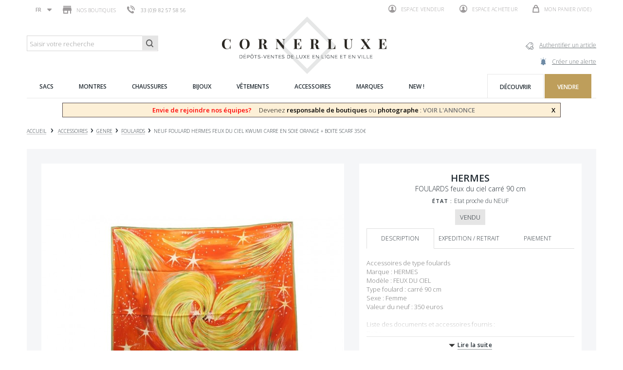

--- FILE ---
content_type: text/html; charset=utf-8
request_url: https://www.cornerluxe.com/fr/depot-vente-foulards/2302--foulard-hermes-feux-du-ciel-kwumi-carre-en-soie.html
body_size: 148477
content:
<!DOCTYPE HTML> <!--[if lt IE 7]><html class="no-js lt-ie9 lt-ie8 lt-ie7" lang="fr-fr"><![endif]--> <!--[if IE 7]><html class="no-js lt-ie9 lt-ie8 ie7" lang="fr-fr"><![endif]--> <!--[if IE 8]><html class="no-js lt-ie9 ie8" lang="fr-fr"><![endif]--> <!--[if gt IE 8]><html class="no-js ie9" lang="fr-fr"><![endif]--><html lang="fr-fr"><head><meta charset="utf-8" /><title> foulard hermes feux du ciel kwumi carre en soie</title><meta name="description" content="CornerLuxe, le dépôt-vente spécialisé en foulard hermes feux du ciel. Article disponible dans une de nos boutiques - Objet d&#039;occasion garanti authentique." /><meta name="generator" content="PrestaShop" /><meta name="robots" content="index,follow" /><meta name="viewport" content="width=device-width, minimum-scale=0.25, maximum-scale=1.6, initial-scale=1.0" /><meta name="apple-mobile-web-app-capable" content="yes" /><link rel="icon" type="image/vnd.microsoft.icon" href="/img/favicon.ico?1750924235" /><link rel="shortcut icon" type="image/x-icon" href="/img/favicon.ico?1750924235" /><link rel="stylesheet" href="https://www.cornerluxe.com/themes/cornerluxe/cache/v_99_01fc78233c83ab8bff27e8e645a61b58_all.css" type="text/css" media="all" /><link rel="stylesheet" href="https://www.cornerluxe.com/themes/cornerluxe/cache/v_99_e1a8fb9df217473b4360ca0737b3dc47_print.css" type="text/css" media="print" /><meta property="og:type" content="product" /><meta property="og:url" content="https://www.cornerluxe.com/fr/depot-vente-foulards/2302--foulard-hermes-feux-du-ciel-kwumi-carre-en-soie.html" /><meta property="og:title" content=" foulard hermes feux du ciel kwumi carre en soie" /><meta property="og:site_name" content="Cornerluxe" /><meta property="og:description" content="CornerLuxe, le dépôt-vente spécialisé en foulard hermes feux du ciel. Article disponible dans une de nos boutiques - Objet d&#039;occasion garanti authentique." /><meta property="og:image" content="https://www.cornerluxe.com/2256-large_default/-foulard-hermes-feux-du-ciel-kwumi-carre-en-soie.jpg" /><meta property="product:pretax_price:amount" content="174.9" /><meta property="product:pretax_price:currency" content="EUR" /><meta property="product:price:amount" content="174.9" /><meta property="product:price:currency" content="EUR" /><meta property="product:weight:value" content="1.000000" /><meta property="product:weight:units" content="kg" />   
<script type="text/javascript" src="/modules/eicaptcha//js/eicaptcha-modules.js"></script> <link rel="stylesheet" href="//fonts.googleapis.com/css?family=Open+Sans:300,600&amp;subset=latin,latin-ext" type="text/css" media="all" /> <!--[if IE 8]> 
<script src="https://oss.maxcdn.com/libs/html5shiv/3.7.0/html5shiv.js"></script> 
<script src="https://oss.maxcdn.com/libs/respond.js/1.3.0/respond.min.js"></script> <![endif]--></head><body id="product" class="product product-2302 product--foulard-hermes-feux-du-ciel-kwumi-carre-en-soie category-359 category-depot-vente-foulards hide-left-column hide-right-column lang_fr" data-product-id="2302"><div id="page"><div class="header-container"> <header id="header"><div class="nav"><div class="container"><div class="row"> <nav><div id="languages-block-top" class="languages-block"><div class="current"> <span>fr</span></div><ul id="first-languages" class="languages-block_ul toogle_content"><li class="selected"> <span>fr</span></li><li > <a href="https://www.cornerluxe.com/en/second-hand-scarves/2302--foulard-hermes-feux-du-ciel-kwumi-carre-en-soie.html" title="English (United States)" rel="alternate" hreflang="en"> <span>en</span> </a></li></ul></div><div id="stores_block_nav"> <a href="https://www.cornerluxe.com/fr/magasins" title="Nos boutiques"> <span class="ico-shop"></span> Nos boutiques </a></div><span class="shop-phone"> <a href="tel:+33144183150"><i></i><span>33 (0)9 82 57 58 56</span></a> </span><div class="pull-right clearfix"><div class="shopping_cart"> <a href="https://www.cornerluxe.com/fr/commande" title="Voir mon panier" rel="nofollow"> <span class="ico-cart"></span> <b>Mon panier</b> <span class="ajax_cart_quantity unvisible">0</span> <span class="ajax_cart_product_txt unvisible"></span> <span class="ajax_cart_product_txt_s unvisible"></span> <span class="ajax_cart_total unvisible"> </span> <span class="ajax_cart_no_product">(vide)</span> </a><div class="cart_block block exclusive"><div class="block_content"><div class="cart_block_list"><p class="cart_block_no_products"> Aucun produit</p><div class="cart-prices"><div class="cart-prices-line first-line"></div><div class="cart-prices-line last-line"> <span class="price cart_block_total ajax_block_cart_total"><span class="number">0.00</span> <sup class="currency">€</sup></span> <span>Total</span></div></div><p class="cart-buttons"> <a id="button_order_cart" class="btn btn-default button button-small" href="https://www.cornerluxe.com/fr/commande" title="Commander" rel="nofollow"> <span> Commander </span> </a></p></div></div></div></div></div><div class="header_user_info"> <a class="login" href="http://cornerluxe.com/espaceVendeur" rel="nofollow" title="Connectez-vous à votre espace vendeur"> <span class="ico-profile"></span> Espace vendeur </a> <a class="login" href="https://www.cornerluxe.com/fr/mon-compte" rel="nofollow" title="Connectez-vous à votre espace acheteur"> <span class="ico-profile"></span> Espace acheteur </a></div></nav><div id="layer_cart"><div class="clearfix"><div class="layer_cart_product col-xs-12 col-md-6"> <span class="cross" title="Fermer"></span> <span class="title"> <i class="icon-check"></i>La produit a bien &eacute;t&eacute; ajout&eacute; dans votre panier </span><div class="product-image-container layer_cart_img"></div><div class="layer_cart_product_info"> <span id="layer_cart_product_title" class="product-name"></span> <span id="layer_cart_product_attributes"></span><div> <strong class="dark">Quantit&eacute;</strong> <span id="layer_cart_product_quantity"></span></div><div> <strong class="dark">Total</strong> <span id="layer_cart_product_price"></span></div></div></div><div class="layer_cart_cart col-xs-12 col-md-6"> <span class="title"> <span class="ajax_cart_product_txt_s unvisible"> Il y a <span class="ajax_cart_quantity">0</span> produits dans votre panier </span> <span class="ajax_cart_product_txt "> Il y a un produit dans votre panier </span> </span><div class="layer_cart_row"> <strong class="dark"> Total produits </strong> <span class="ajax_block_products_total"> </span></div><div class="layer_cart_row"> <strong class="dark"> Total </strong> <span class="ajax_block_cart_total"> </span></div><div class="button-container"> <span class="continue button-white" title="Continuer vos achats"> <span> Continuer vos achats </span> </span> <a class="btn btn-default button button-dark" href="https://www.cornerluxe.com/fr/commande" title="Commander" rel="nofollow"> <span> Commander </span> </a></div></div></div><div class="crossseling"></div></div><div class="layer_cart_overlay"></div></div></div></div><div><div class="container"><div class="row"><div id="notarize_link"> <a href="/fr/accueil/47-authentifier-un-article.html" title="Cornerluxe"> <span class="txt">Authentifier un article</span> <span class="ico-notarize"></span> </a> <a href="https://www.cornerluxe.com/fr/module/createalert/myalerts" class="links-action"> <span class="txt">Cr&eacute;er une alerte</span> <span class="ico-alerte"></span> </a></div><div id="header_logo"> <a href="https://www.cornerluxe.com/" title="Cornerluxe"> <img class="logo img-responsive" src="https://www.cornerluxe.com/img/cornerluxe-logo-1475249786.jpg" alt="Cornerluxe" width="341" height="119"/> </a></div><div id="search_block_top" class="col-sm-3 clearfix"><form id="searchbox" action="https://corner-luxe.com/rechercheCornerLuxe.php"> <input type="hidden" name="controller" value="search" /> <input type="hidden" name="orderby" value="date_add" /> <input type="hidden" name="orderway" value="desc" /> <input class="search_query form-control" type="text" id="ma_recherche" name="ma_recherche" placeholder="Saisir votre recherche" value="" /> <button type="submit" name="submit_search" class="btn btn-default button-search"> <span>Saisir votre recherche</span> </button></form></div><div class="ph_megamenu_mobile_toggle container"> <a href="#" class="show_megamenu"><span class=""></span></a> <a href="#" class="hide_megamenu"><span class=""></span></a></div><div id="ph_megamenu_wrapper" class="clearBoth container"> <nav role="navigation"><ul id="ph_megamenu" class="ph_megamenu"><li class="menu_link_1 active ph-hidden-desktop"> <a href="http://www.cornerluxe.com/" title="Accueil" > <span class="">Accueil</span></a></li><li class="menu_link_15 has-submenu "> <a href="/fr/278-vente-sac" title="Sacs" > <span class="">Sacs</span></a><div class="mega-menu clear clearfix " style="width: auto; left: 0;"><div class=""><div class="ph-type-5 ph-col ph-col-3 ph-hidden-mobile"><p style="text-align:left;"><img src="https://www.cornerluxe.com/img/cms/megamenu/univers-sacs_1.jpg" alt="univers-sacs.jpg" width="270" height="240" /></p></div><div class="ph-type-4 ph-col ph-col-2"><div class="col-md-12"><h3 class="ph-mega-categories-cat-title cat_279"> Genre</h3><ul class="ph-mega-categories-list-lvl-1"><li class="cat_303 "> <a href="https://www.cornerluxe.com/fr/303-vente-sacs-a-main" title="sacs &agrave; main"> sacs &agrave; main </a></li><li class="cat_304 "> <a href="https://www.cornerluxe.com/fr/304-vente-sacoche-mallette" title="sacoches"> sacoches </a></li><li class="cat_305 "> <a href="https://www.cornerluxe.com/fr/305-vente-valise-malle" title="bagages"> bagages </a></li><li class="cat_306 "> <a href="https://www.cornerluxe.com/fr/306-vente-sac-pochette" title="pochettes"> pochettes </a></li><li class="cat_307 "> <a href="https://www.cornerluxe.com/fr/307-vente-sac-a-dos" title="sacs &agrave; dos"> sacs &agrave; dos </a></li></ul></div></div><div class="ph-type-4 ph-col ph-col-2"><div class="col-md-12"><h3 class="ph-mega-categories-cat-title cat_280"> Th&egrave;me</h3><ul class="ph-mega-categories-list-lvl-1"><li class="cat_309 "> <a href="https://www.cornerluxe.com/fr/309-vente-sac-occasion" title="les coups de c&oelig;ur"> les coups de c&oelig;ur </a></li><li class="cat_310 "> <a href="https://www.cornerluxe.com/fr/310-vente-sac-vintage" title="les vintages"> les vintages </a></li><li class="cat_311 "> <a href="https://www.cornerluxe.com/fr/311-vente-sac-homme" title="les sacs hommes"> les sacs hommes </a></li><li class="cat_312 "> <a href="https://www.cornerluxe.com/fr/312-vente-sac-a-main" title="tous les sacs"> tous les sacs </a></li></ul></div></div><div class="ph-type-4 ph-col ph-col-2"><div class="col-md-12"><h3 class="ph-mega-categories-cat-title cat_281"> Marque</h3><ul class="ph-mega-categories-list-lvl-1"><li class="cat_313 "> <a href="https://www.cornerluxe.com/fr/313-vente-sac-hermes" title="Hermes"> Hermes </a></li><li class="cat_314 "> <a href="https://www.cornerluxe.com/fr/314-vente-sac-vuitton" title="Louis Vuitton"> Louis Vuitton </a></li><li class="cat_315 "> <a href="https://www.cornerluxe.com/fr/315-vente-sac-chanel" title="Chanel"> Chanel </a></li><li class="cat_316 "> <a href="https://www.cornerluxe.com/fr/316-vente-sac-dior" title="Christian Dior"> Christian Dior </a></li><li class="cat_317 "> <a href="https://www.cornerluxe.com/fr/317-vente-sac-balenciaga" title="Balenciaga"> Balenciaga </a></li></ul></div></div><div class="ph-type-5 ph-col ph-col-3 ph-hidden-mobile"><h3></h3><div class="box"><h2>Essayage avant l’achat</h2><p>Si vous voulez essayer un article, passez dans l’un des dépôts-ventes CORNERLUXE à Paris.</p><p><a href="http://www.cornerluxe.com/fr/content/10-comment-acheter#avantage">En savoir plus</a></p></div><div class="box"><h2>Expédition en 24h</h2><p>Expédition Colissimo ou UPS avec assurance.</p><p>Frais offerts pour la France à partir de 500€.</p><p>7 jours pour demander le retour de l'article.</p><p><a href="http://www.cornerluxe.com/fr/content/13-livraison-retour">En savoir plus</a></p></div></div></div></div></li><li class="menu_link_16 has-submenu "> <a href="/fr/282-vente-montre-occasion" title="Montres" > <span class="">Montres</span></a><div class="mega-menu clear clearfix " style="width: auto; left: 0;"><div class=""><div class="ph-type-5 ph-col ph-col-3 ph-hidden-mobile"><p><img src="https://www.cornerluxe.com/img/cms/megamenu/univers-montres_1.jpg" alt="" width="270" height="240" /></p></div><div class="ph-type-4 ph-col ph-col-2"><div class="col-md-12"><h3 class="ph-mega-categories-cat-title cat_291"> Genre</h3><ul class="ph-mega-categories-list-lvl-1"><li class="cat_318 "> <a href="https://www.cornerluxe.com/fr/318-vente-montre-mecanique" title="montres m&eacute;caniques"> montres m&eacute;caniques </a></li><li class="cat_319 "> <a href="https://www.cornerluxe.com/fr/319-montres-automatiques" title="montres automatiques"> montres automatiques </a></li><li class="cat_320 "> <a href="https://www.cornerluxe.com/fr/320-vente-montre-quartz" title="montres quartz"> montres quartz </a></li><li class="cat_321 "> <a href="https://www.cornerluxe.com/fr/321-vente-horloge" title="horloges"> horloges </a></li><li class="cat_386 "> <a href="https://www.cornerluxe.com/fr/386-accessoires-montres" title="accessoires pour montres"> accessoires pour montres </a></li></ul></div></div><div class="ph-type-4 ph-col ph-col-2"><div class="col-md-12"><h3 class="ph-mega-categories-cat-title cat_292"> Th&egrave;me</h3><ul class="ph-mega-categories-list-lvl-1"><li class="cat_322 "> <a href="https://www.cornerluxe.com/fr/322-Acheter-montre-coup-coeur" title="les coups de c&oelig;ur"> les coups de c&oelig;ur </a></li><li class="cat_323 "> <a href="https://www.cornerluxe.com/fr/323-vente-montre-vintage" title="les vintages"> les vintages </a></li><li class="cat_324 "> <a href="https://www.cornerluxe.com/fr/324-vente-montre-homme" title="les montres homme"> les montres homme </a></li><li class="cat_325 "> <a href="https://www.cornerluxe.com/fr/325-vente-montre-femme" title="les montres femme"> les montres femme </a></li><li class="cat_326 "> <a href="https://www.cornerluxe.com/fr/326-depot-vente-montre" title="toutes les montres"> toutes les montres </a></li></ul></div></div><div class="ph-type-4 ph-col ph-col-2"><div class="col-md-12"><h3 class="ph-mega-categories-cat-title cat_293"> Marque</h3><ul class="ph-mega-categories-list-lvl-1"><li class="cat_328 "> <a href="https://www.cornerluxe.com/fr/328-vente-montre-rolex" title="Rolex"> Rolex </a></li><li class="cat_329 "> <a href="https://www.cornerluxe.com/fr/329-vente-montre-omega" title="Om&eacute;ga"> Om&eacute;ga </a></li><li class="cat_330 "> <a href="https://www.cornerluxe.com/fr/330-vente-montre-cartier" title="Cartier"> Cartier </a></li><li class="cat_331 "> <a href="https://www.cornerluxe.com/fr/331-vente-montre-hermes" title="Hermes"> Hermes </a></li></ul></div></div><div class="ph-type-5 ph-col ph-col-3 ph-hidden-mobile"><div class="box"><h2>Essayage avant l’achat</h2><p>Si vous voulez essayer un article, passez dans l’un des dépôts-ventes CORNERLUXE à Paris.</p><p><a href="http://www.cornerluxe.com/fr/content/10-comment-acheter#avantage">En savoir plus</a></p></div><div class="box"><h2>Expédition en 24h</h2><p>Expédition Colissimo ou UPS avec assurance.</p><p>Frais offerts pour la France à partir de 500€.</p><p>7 jours pour demander le retour de l'article.</p><p><a href="http://www.cornerluxe.com/fr/content/13-livraison-retour">En savoir plus</a></p></div></div></div></div></li><li class="menu_link_2 has-submenu "> <a href="/fr/12-vente-chaussures" title="Chaussures" > <span class="">Chaussures</span></a><div class="mega-menu clear clearfix " style="width: auto; left: 0;"><div class=""><div class="ph-type-5 ph-col ph-col-3 ph-hidden-mobile"><p><img src="https://www.cornerluxe.com/img/cms/megamenu/univers-souliers.jpg" alt="Chaussures" width="270" height="240" /></p></div><div class="ph-type-4 ph-col ph-col-2"><div class="col-md-12"><h3 class="ph-mega-categories-cat-title cat_13"> Genre</h3><ul class="ph-mega-categories-list-lvl-1"><li class="cat_14 "> <a href="https://www.cornerluxe.com/fr/14-vente-derby" title="Derbies"> Derbies </a></li><li class="cat_15 "> <a href="https://www.cornerluxe.com/fr/15-vente-richelieu" title="Richelieus"> Richelieus </a></li><li class="cat_16 "> <a href="https://www.cornerluxe.com/fr/16-vente-bottes" title="Bottes"> Bottes </a></li><li class="cat_286 "> <a href="https://www.cornerluxe.com/fr/286-vente-bottines" title="Bottines"> Bottines </a></li><li class="cat_287 "> <a href="https://www.cornerluxe.com/fr/287-vente-baskets" title="Baskets"> Baskets </a></li><li class="cat_288 "> <a href="https://www.cornerluxe.com/fr/288-vente-escarpins" title="Escarpins"> Escarpins </a></li><li class="cat_289 "> <a href="https://www.cornerluxe.com/fr/289-vente-mocassins" title="Mocassins"> Mocassins </a></li><li class="cat_290 "> <a href="https://www.cornerluxe.com/fr/290-vente-sandales" title="sandales"> sandales </a></li><li class="cat_381 "> <a href="https://www.cornerluxe.com/fr/381-vente-ballerines" title="ballerines"> ballerines </a></li></ul></div></div><div class="ph-type-4 ph-col ph-col-2"><div class="col-md-12"><h3 class="ph-mega-categories-cat-title cat_17"> Th&egrave;me</h3><ul class="ph-mega-categories-list-lvl-1"><li class="cat_18 "> <a href="https://www.cornerluxe.com/fr/18-vente-chaussure-occasion" title="Nos coups de coeur"> Nos coups de coeur </a></li><li class="cat_19 "> <a href="https://www.cornerluxe.com/fr/19-vente-chaussures-vintage" title="Les vintages"> Les vintages </a></li><li class="cat_20 "> <a href="https://www.cornerluxe.com/fr/20-vente-chaussures-homme" title="Les chaussures homme"> Les chaussures homme </a></li><li class="cat_21 "> <a href="https://www.cornerluxe.com/fr/21-vente-chaussures-femme" title="Les chaussures femme"> Les chaussures femme </a></li><li class="cat_327 "> <a href="https://www.cornerluxe.com/fr/327-vente-chaussures-occasion" title="toutes les chaussures"> toutes les chaussures </a></li></ul></div></div><div class="ph-type-4 ph-col ph-col-2"><div class="col-md-12"><h3 class="ph-mega-categories-cat-title cat_22"> Marque</h3><ul class="ph-mega-categories-list-lvl-1"><li class="cat_23 "> <a href="https://www.cornerluxe.com/fr/23-vente-chaussures-weston" title="J.M. Weston"> J.M. Weston </a></li><li class="cat_24 "> <a href="https://www.cornerluxe.com/fr/24-vente-chaussures-berluti" title="Berluti"> Berluti </a></li><li class="cat_25 "> <a href="https://www.cornerluxe.com/fr/25-vente-chaussures-churchs" title="Church&#039;s"> Church&#039;s </a></li><li class="cat_26 "> <a href="https://www.cornerluxe.com/fr/26-vente-chaussures-lobb" title="John Lobb"> John Lobb </a></li><li class="cat_27 "> <a href="https://www.cornerluxe.com/fr/27-vente-chaussures-louboutin" title="Christian Louboutin"> Christian Louboutin </a></li></ul></div></div><div class="ph-type-5 ph-col ph-col-3 ph-hidden-mobile"><div class="box"><h2>Essayage avant l’achat</h2><p>Si vous voulez essayer un article, passez dans l’un des dépôts-ventes CORNERLUXE à Paris.</p><p><a href="http://cornerluxe.com/fr/content/10-comment-acheter#avantage">En savoir plus</a></p></div><div class="box"><h2>Expédition en 24h</h2><p>Expédition Colissimo ou UPS avec assurance.</p><p>Frais offerts pour la France à partir de 500€.</p><p>7 jours pour demander le retour de l'article.</p><p><a href="http://cornerluxe.com/fr/content/13-livraison-retour">En savoir plus</a></p></div></div></div></div></li><li class="menu_link_17 has-submenu "> <a href="/fr/283-depot-vente-bijoux" title="Bijoux" > <span class="">Bijoux</span></a><div class="mega-menu clear clearfix " style="width: auto; left: 0;"><div class=""><div class="ph-type-5 ph-col ph-col-3 ph-hidden-mobile"><p><img src="https://www.cornerluxe.com/img/cms/megamenu/univers-bijoux.jpg" alt="bijoux" height="240" width="270" /></p></div><div class="ph-type-4 ph-col ph-col-2"><div class="col-md-12"><h3 class="ph-mega-categories-cat-title cat_294"> Genre</h3><ul class="ph-mega-categories-list-lvl-1"><li class="cat_346 "> <a href="https://www.cornerluxe.com/fr/346-vente-bague" title="bagues"> bagues </a></li><li class="cat_347 "> <a href="https://www.cornerluxe.com/fr/347-vente-boucles-oreilles" title="boucles d&#039;oreilles"> boucles d&#039;oreilles </a></li><li class="cat_348 "> <a href="https://www.cornerluxe.com/fr/348-vente-bracelet" title="bracelets"> bracelets </a></li><li class="cat_350 "> <a href="https://www.cornerluxe.com/fr/350-vente-collier" title="colliers"> colliers </a></li><li class="cat_351 "> <a href="https://www.cornerluxe.com/fr/351-vente-boutons-manchette" title="boutons de manchettes"> boutons de manchettes </a></li><li class="cat_352 "> <a href="https://www.cornerluxe.com/fr/352-vente-broches" title="autres bijoux"> autres bijoux </a></li></ul></div></div><div class="ph-type-4 ph-col ph-col-2"><div class="col-md-12"><h3 class="ph-mega-categories-cat-title cat_295"> Th&egrave;me</h3><ul class="ph-mega-categories-list-lvl-1"><li class="cat_332 "> <a href="https://www.cornerluxe.com/fr/332-vente-bijoux-occasion" title="les coups de coeur"> les coups de coeur </a></li><li class="cat_333 "> <a href="https://www.cornerluxe.com/fr/333-vente-bijoux-vintage" title="les vintages"> les vintages </a></li><li class="cat_334 "> <a href="https://www.cornerluxe.com/fr/334-vente-bijoux-homme" title="les bijoux hommes"> les bijoux hommes </a></li><li class="cat_335 "> <a href="https://www.cornerluxe.com/fr/335-vente-bijoux-femme" title="les bijoux femmes"> les bijoux femmes </a></li><li class="cat_336 "> <a href="https://www.cornerluxe.com/fr/336-vendre-bijoux-occasion" title="tous les bijoux"> tous les bijoux </a></li></ul></div></div><div class="ph-type-4 ph-col ph-col-2"><div class="col-md-12"><h3 class="ph-mega-categories-cat-title cat_296"> Marque</h3><ul class="ph-mega-categories-list-lvl-1"><li class="cat_369 "> <a href="https://www.cornerluxe.com/fr/369-vente-bijoux-cartier" title="Cartier"> Cartier </a></li><li class="cat_370 "> <a href="https://www.cornerluxe.com/fr/370-vente-bijoux-mauboussin" title="Mauboussin"> Mauboussin </a></li><li class="cat_371 "> <a href="https://www.cornerluxe.com/fr/371-vente-bijoux-hermes" title="Hermes"> Hermes </a></li><li class="cat_372 "> <a href="https://www.cornerluxe.com/fr/372-vente-bijoux-chanel" title="Chanel"> Chanel </a></li></ul></div></div><div class="ph-type-5 ph-col ph-col-3 ph-hidden-mobile"><div class="box"><h2>Essayage avant l’achat</h2><p>Si vous voulez essayer un article, passez dans l’un des dépôts-ventes CORNERLUXE à Paris.</p><p><a href="http://www.cornerluxe.com/fr/content/10-comment-acheter#avantage">En savoir plus</a></p></div><div class="box"><h2>Expédition en 24h</h2><p>Expédition Colissimo ou UPS avec assurance.</p><p>Frais offerts pour la France à partir de 500€.</p><p>7 jours pour demander le retour de l'article.</p><p><a href="http://www.cornerluxe.com/fr/content/13-livraison-retour">En savoir plus</a></p></div></div></div></div></li><li class="menu_link_18 has-submenu "> <a href="/fr/284-vente-vetements" title="V&ecirc;tements" > <span class="">V&ecirc;tements</span></a><div class="mega-menu clear clearfix " style="width: auto; left: 0;"><div class=""><div class="ph-type-5 ph-col ph-col-3 ph-hidden-mobile"><p><img src="https://www.cornerluxe.com/img/cms/megamenu/univers-vetements.jpg" alt="univers-vetements.jpg" width="270" height="240" /></p></div><div class="ph-type-4 ph-col ph-col-2"><div class="col-md-12"><h3 class="ph-mega-categories-cat-title cat_297"> Genre</h3><ul class="ph-mega-categories-list-lvl-1"><li class="cat_353 "> <a href="https://www.cornerluxe.com/fr/353-vente-vestes" title="vestes"> vestes </a></li><li class="cat_354 "> <a href="https://www.cornerluxe.com/fr/354-vente-manteaux" title="manteaux"> manteaux </a></li><li class="cat_355 "> <a href="https://www.cornerluxe.com/fr/355-vente-hauts-tops" title="hauts &amp; tops"> hauts &amp; tops </a></li><li class="cat_356 "> <a href="https://www.cornerluxe.com/fr/356-vente-robes" title="robes"> robes </a></li><li class="cat_357 "> <a href="https://www.cornerluxe.com/fr/357-vente-pulls" title="pulls"> pulls </a></li><li class="cat_382 "> <a href="https://www.cornerluxe.com/fr/382-vente-jupes-pantalons" title="autres v&ecirc;tements"> autres v&ecirc;tements </a></li></ul></div></div><div class="ph-type-4 ph-col ph-col-2"><div class="col-md-12"><h3 class="ph-mega-categories-cat-title cat_298"> Th&egrave;me</h3><ul class="ph-mega-categories-list-lvl-1"><li class="cat_337 "> <a href="https://www.cornerluxe.com/fr/337-vente-vetements-occasion" title="les coups de coeur"> les coups de coeur </a></li><li class="cat_338 "> <a href="https://www.cornerluxe.com/fr/338-vente-vetements-vintage" title="les vintages"> les vintages </a></li><li class="cat_339 "> <a href="https://www.cornerluxe.com/fr/339-vente-vetements-homme" title="les vetements homme"> les vetements homme </a></li><li class="cat_340 "> <a href="https://www.cornerluxe.com/fr/340-vente-vetements-femme" title="les vetements femmes"> les vetements femmes </a></li><li class="cat_341 "> <a href="https://www.cornerluxe.com/fr/341-vendre-vetements-occasion" title="tous les vetements"> tous les vetements </a></li></ul></div></div><div class="ph-type-4 ph-col ph-col-2"><div class="col-md-12"><h3 class="ph-mega-categories-cat-title cat_299"> Marque</h3><ul class="ph-mega-categories-list-lvl-1"><li class="cat_373 "> <a href="https://www.cornerluxe.com/fr/373-vente-vetements-hermes" title="Hermes"> Hermes </a></li><li class="cat_374 "> <a href="https://www.cornerluxe.com/fr/374-vente-vetements-chanel" title="Chanel"> Chanel </a></li><li class="cat_375 "> <a href="https://www.cornerluxe.com/fr/375-vente-vetements-louis-vuitton" title="Louis Vuitton"> Louis Vuitton </a></li><li class="cat_376 "> <a href="https://www.cornerluxe.com/fr/376-vente-vetements-burberry" title="Burberry"> Burberry </a></li></ul></div></div><div class="ph-type-5 ph-col ph-col-3 ph-hidden-mobile"><div class="box"><h2>Essayage avant l’achat</h2><p>Si vous voulez essayer un article, passez dans l’un des dépôts-ventes CORNERLUXE à Paris.</p><p><a href="http://www.cornerluxe.com/fr/content/10-comment-acheter#avantage">En savoir plus</a></p></div><div class="box"><h2>Expédition en 24h</h2><p>Expédition Colissimo ou UPS avec assurance.</p><p>Frais offerts pour la France à partir de 500€.</p><p>7 jours pour demander le retour de l'article.</p><p><a href="http://www.cornerluxe.com/fr/content/13-livraison-retour">En savoir plus</a></p></div></div></div></div></li><li class="menu_link_20 has-submenu "> <a href="/fr/285-vente-accessoires" title="Accessoires" > <span class="">Accessoires</span></a><div class="mega-menu clear clearfix " style="width: auto; left: 0;"><div class=""><div class="ph-type-5 ph-col ph-col-3 ph-hidden-mobile"><p><img src="https://www.cornerluxe.com/img/cms/megamenu/univers-accessoires.jpg" alt="univers-accessoires.jpg" width="270" height="240" /></p></div><div class="ph-type-4 ph-col ph-col-2"><div class="col-md-12"><h3 class="ph-mega-categories-cat-title cat_300"> Genre</h3><ul class="ph-mega-categories-list-lvl-1"><li class="cat_358 "> <a href="https://www.cornerluxe.com/fr/358-vendre-ceintures" title="ceintures"> ceintures </a></li><li class="cat_359 "> <a href="https://www.cornerluxe.com/fr/359-depot-vente-foulards" title="foulards"> foulards </a></li><li class="cat_360 "> <a href="https://www.cornerluxe.com/fr/360-vente-portefeuilles" title="portefeuilles"> portefeuilles </a></li><li class="cat_361 "> <a href="https://www.cornerluxe.com/fr/361-vente-maroquinerie" title="petites maroquineries"> petites maroquineries </a></li><li class="cat_362 "> <a href="https://www.cornerluxe.com/fr/362-vente-lunettes" title="lunettes"> lunettes </a></li><li class="cat_363 "> <a href="https://www.cornerluxe.com/fr/363-vente-briquets" title="briquets"> briquets </a></li><li class="cat_364 "> <a href="https://www.cornerluxe.com/fr/364-stylos" title="stylos"> stylos </a></li><li class="cat_365 "> <a href="https://www.cornerluxe.com/fr/365-vente-gants-echarpes" title="pour l&#039;hiver"> pour l&#039;hiver </a></li><li class="cat_366 "> <a href="https://www.cornerluxe.com/fr/366-vente-linge-maison" title="linge de maison"> linge de maison </a></li><li class="cat_367 "> <a href="https://www.cornerluxe.com/fr/367-depot-vente-design" title="art de vivre"> art de vivre </a></li><li class="cat_368 "> <a href="https://www.cornerluxe.com/fr/368-depot-vente-cristal" title="art de la table"> art de la table </a></li><li class="cat_385 "> <a href="https://www.cornerluxe.com/fr/385-depot-vente-accessoires-luxe" title="Autres accessoires"> Autres accessoires </a></li></ul></div></div><div class="ph-type-4 ph-col ph-col-2"><div class="col-md-12"><h3 class="ph-mega-categories-cat-title cat_301"> Th&egrave;me</h3><ul class="ph-mega-categories-list-lvl-1"><li class="cat_342 "> <a href="https://www.cornerluxe.com/fr/342-vente-accessoires-occasion" title="les coups de coeur"> les coups de coeur </a></li><li class="cat_343 "> <a href="https://www.cornerluxe.com/fr/343-vente-accessoires-vintage" title="les vintages"> les vintages </a></li><li class="cat_344 "> <a href="https://www.cornerluxe.com/fr/344-vente-accessoires-homme" title="les accessoires homme"> les accessoires homme </a></li><li class="cat_345 "> <a href="https://www.cornerluxe.com/fr/345-vente-accessoires-femme" title="les accessoires femme"> les accessoires femme </a></li><li class="cat_383 "> <a href="https://www.cornerluxe.com/fr/383-vendre-accessoires-occasion" title="tous les accessoires"> tous les accessoires </a></li></ul></div></div><div class="ph-type-4 ph-col ph-col-2"><div class="col-md-12"><h3 class="ph-mega-categories-cat-title cat_302"> Marque</h3><ul class="ph-mega-categories-list-lvl-1"><li class="cat_377 "> <a href="https://www.cornerluxe.com/fr/377-vente-accessoires-hermes" title="Hermes"> Hermes </a></li><li class="cat_378 "> <a href="https://www.cornerluxe.com/fr/378-vente-accessoires-chanel" title="Chanel"> Chanel </a></li><li class="cat_379 "> <a href="https://www.cornerluxe.com/fr/379-vente-accessoires-montblanc" title="Montblanc"> Montblanc </a></li><li class="cat_380 "> <a href="https://www.cornerluxe.com/fr/380-st-dupont" title="St Dupont"> St Dupont </a></li><li class="cat_384 "> <a href="https://www.cornerluxe.com/fr/384-vente-accessoires-louis-vuitton" title="Louis Vuitton"> Louis Vuitton </a></li></ul></div></div><div class="ph-type-5 ph-col ph-col-3 ph-hidden-mobile"><div class="box"><h2>Essayage avant l’achat</h2><p>Si vous voulez essayer un article, passez dans l’un des dépôts-ventes CORNERLUXE à Paris.</p><p><a href="http://www.cornerluxe.com/fr/content/10-comment-acheter#avantage">En savoir plus</a></p></div><div class="box"><h2>Expédition en 24h</h2><p>Expédition Colissimo ou UPS avec assurance.</p><p>Frais offerts pour la France à partir de 500€.</p><p>7 jours pour demander le retour de l'article.</p><p><a href="http://www.cornerluxe.com/fr/content/13-livraison-retour">En savoir plus</a></p></div></div></div></div></li><li class="menu_link_21 has-submenu "> <a href="/fr/depot-vente-luxe" title="Marques" > <span class="">Marques</span></a><div class="mega-menu clear clearfix " style="width: auto; left: 0;"><div class=""><div class="ph-type-5 ph-col ph-col-2"><h3></h3><ul class="marques"><li><a href="/fr/226_baccarat">BACCARAT</a></li><li><a href="/fr/227_balenciaga">BALENCIAGA</a></li><li><a href="/fr/233_berluti">BERLUTI</a></li><li><a href="/fr/237_boucheron">BOUCHERON</a></li><li><a href="/fr/239_breitling">BREITLING</a></li><li><a href="/fr/240_bulgari">BULGARI</a></li><li><a href="/fr/241_burberry">BURBERRY</a></li><li><a href="/fr/244_cartier">CARTIER</a></li><li><a href="/fr/245_celine">CELINE</a></li><li><a href="/fr/247_chanel">CHANEL</a></li></ul></div><div class="ph-type-5 ph-col ph-col-2"><h3></h3><ul class="marques"><li><a href="/fr/248_chaumet">CHAUMET</a></li><li><a href="/fr/249_chloe">CHLOE</a></li><li><a href="/fr/250_chopard">CHOPARD</a></li><li><a href="/fr/251_christian-dior">CHRISTIAN DIOR</a></li><li><a href="/fr/252_christian-louboutin">CHRISTIAN LOUBOUTIN</a></li><li><a href="/fr/255_church-s">CHURCH'S</a></li><li><a href="/fr/272_dolce-gabbana">DOLCE &amp; GABBANA</a></li><li><a href="/fr/283_fred">FRED</a></li><li><a href="/fr/294_goyard">GOYARD</a></li><li><a href="/fr/297_gucci">GUCCI</a></li></ul></div><div class="ph-type-5 ph-col ph-col-2"><h3></h3><ul class="marques"><li><a href="/fr/302_hermes">HERMES</a></li><li><a href="/fr/311_jaeger-lecoultre">JAEGER LECOULTRE</a></li><li><a href="/fr/314_jerome-dreyfuss">JEROME DREYFUSS</a></li><li><a href="/fr/318_jm-weston">JM WESTON</a></li><li><a href="/fr/320_john-lobb">JOHN LOBB</a></li><li><a href="/fr/324_lancel">LANCEL</a></li><li><a href="/fr/329_louis-vuitton">LOUIS VUITTON</a></li><li><a href="/fr/435_mauboussin">MAUBOUSSIN</a></li><li><a href="/fr/343_montblanc">MONTBLANC</a></li><li><a href="/fr/352_omega">OMEGA</a></li></ul></div><div class="ph-type-5 ph-col ph-col-3"><h3></h3><ul class="marques"><li><a href="/fr/362_piaget">PIAGET</a></li><li><a href="/fr/366_poiray">POIRAY</a></li><li><a href="/fr/369_prada">PRADA</a></li><li><a href="/fr/381_rolex">ROLEX</a></li><li><a href="/fr/382_saint-laurent">SAINT LAURENT</a></li><li><a href="/fr/396_st-dupont">ST DUPONT</a></li><li><a href="/fr/403_tag-heuer">TAG HEUER</a></li><li><a href="/fr/409_tiffany-co">TIFFANY &amp; CO</a></li><li><a href="/fr/411_tod-s">TOD'S</a></li><li><a href="/fr/421_valentino">VALENTINO</a></li></ul></div><div class="ph-type-5 ph-col ph-col-3 ph-hidden-mobile"><h3></h3><div class="box"><h2>Essayage avant l’achat</h2><p>Si vous voulez essayer un article, passez dans l’un des dépôts-ventes CORNERLUXE à Paris.</p><p><a href="http://www.cornerluxe.com/fr/content/10-comment-acheter#avantage">En savoir plus</a></p></div><div class="box"><h2>Expédition en 24h</h2><p>Expédition Colissimo ou UPS avec assurance.</p><p>Frais offerts pour la France à partir de 500€.</p><p>7 jours pour demander le retour de l'article.</p><p><a href="http://www.cornerluxe.com/fr/content/13-livraison-retour">En savoir plus</a></p></div></div></div></div></li><li class="menu_link_12 sell align-right has-submenu "> <a href="/fr/content/9-comment-vendre" title="Vendre" > <span class="">Vendre</span></a><div class="mega-menu clear clearfix " style="width: auto; right: 0;"><div class=""><div class="ph-type-5 ph-col ph-col-3 ph-hidden-mobile"> <a href="/fr/content/9-comment-vendre" title="Comment vendre mon article avec cornerluxe ?"><h3> Comment vendre mon article avec cornerluxe ?</h3><p><img src="https://www.cornerluxe.com/img/cms/megamenu-comment-vendre.jpg" alt="" width="189" height="240" /></p> </a></div><div class="ph-type-5 ph-col ph-col-3 ph-hidden-mobile"> <a href="/fr/content/14-quels-objets-puis-je-deposer" title="Quels objets puis-je d&eacute;poser chez Cornerluxe ?"><h3> Quels objets puis-je d&eacute;poser chez Cornerluxe ?</h3><p><img src="https://www.cornerluxe.com/img/cms/megamenu/megamenu_deposer.jpg" alt="Quels objets puis-je déposer chez Cornerluxe ?" width="270" height="240" /></p><div class="overlay"></div> </a></div><div class="ph-type-5 ph-col ph-col-3 ph-hidden-mobile"> <a href="/fr/content/11-comment-faire-authentifier-mon-article" title="Comment faire authentifier mon article ?"><h3> Comment faire authentifier mon article ?</h3><p><img src="https://www.cornerluxe.com/img/cms/megamenu/megamenu-authentifier.jpg" alt="comment faire authentifier mon article ?" width="270" height="240" /></p><div class="overlay"></div> </a></div><div class="ph-type-5 ph-col ph-col-3 ph-hidden-mobile"><div class="box"><h2>Une audience maximum</h2><p>Votre annonce est diffusée sur les sites internationaux les plus influents.</p><p><a href="/fr/content/9-comment-vendre#avantage" class="link">En savoir plus</a></p></div><p></p><div class="box"><h2>Plus de 10 ans&nbsp;d’expertise</h2><p>Votre article est estimé à sa vraie valeur,vous le vendez donc vite.</p><p><a href="/fr/content/9-comment-vendre#avantage" class="link">En savoir plus</a></p></div></div><div class="ph-type-5 ph-col ph-col-1 ph-hidden-desktop"> <a href="/fr/content/9-comment-vendre" title="Comment vendre mon article ?"><p style="text-align:left;"><a href="/content/9-comment-vendre" style="text-decoration:none;color:#000000;font-size:12px;"><strong>Comment vendre mon article ?</strong></a></p> </a></div><div class="ph-type-5 ph-col ph-col-3 ph-new-row ph-hidden-desktop"><p style="text-align:left;"><a href="/content/14-quels-objets-puis-je-deposer" style="text-decoration:none;color:#000000;font-size:12px;"><strong>Quels objets déposer ?</strong></a></p></div><div class="ph-type-5 ph-col ph-col-3 ph-new-row ph-hidden-desktop"><p style="text-align:left;"><a href="/content/11-comment-faire-authentifier-mon-article" style="text-decoration:none;color:#000000;font-size:12px;"><strong>Comment faire authentifier mon article ?</strong></a></p></div></div></div></li><li class="menu_link_11 discover align-right has-submenu "> <a href="/fr/content/8-qui-sommes-nous" title="D&eacute;couvrir" > <span class="">D&eacute;couvrir</span></a><div class="mega-menu clear clearfix " style="width: auto; right: 0;"><div class=""><div class="ph-type-5 ph-col ph-col-3 ph-hidden-mobile"> <a href="/fr/content/8-qui-sommes-nous" title="Qui sommes-nous ?"><h3> Qui sommes-nous ?</h3><p><img src="https://www.cornerluxe.com/img/cms/megamenu/20170802_193338%20-%20Copie.jpg" alt="" width="271" height="240" /></p><div class="overlay"></div> </a></div><div class="ph-type-5 ph-col ph-col-3 ph-hidden-mobile"> <a href="/fr/content/9-comment-vendre" title="Comment vendre ?"><h3> Comment vendre ?</h3><p><img src="https://www.cornerluxe.com/img/cms/megamenu/megamenu-vendre.jpg" alt="Comment vendre ?" width="270" height="240" /></p><div class="overlay"></div> </a></div><div class="ph-type-5 ph-col ph-col-3 ph-hidden-mobile"> <a href="/fr/content/10-comment-acheter" title="Comment acheter ?"><h3> Comment acheter ?</h3><p><img src="https://www.cornerluxe.com/img/cms/megamenu/megamenu-acheter.jpg" alt="Comment acheter ?" width="270" height="240" /></p><div class="overlay"></div> </a></div><div class="ph-type-5 ph-col ph-col-3 ph-hidden-mobile"><div class="box"><h2>Essayage avant l’achat</h2><p>Si vous voulez essayer un article, passez dans l’un des dépôts-ventes CORNERLUXE à Paris.</p><p><a href="http://www.cornerluxe.com/fr/content/10-comment-acheter#avantage">En savoir plus</a></p></div><div class="box"><h2>Expédition en 24h</h2><p>Expédition Colissimo ou UPS avec assurance.</p><p>Frais offerts pour la France à partir de 500€.</p><p>7 jours pour demander le retour de l'article.</p><p><a href="http://www.cornerluxe.com/fr/content/13-livraison-retrait-retour">En savoir plus</a></p></div></div><div class="ph-type-5 ph-col ph-col-3 ph-new-row ph-hidden-desktop"><p style="text-align:left;"><a href="/content/8-qui-sommes-nous" style="text-decoration:none;color:#000000;font-size:12px;"><strong>Qui sommes-nous ?</strong></a></p></div><div class="ph-type-5 ph-col ph-col-3 ph-hidden-desktop"><p style="text-align:left;"><a href="/content/9-comment-vendre" style="text-decoration:none;color:#000000;font-size:12px;"><strong>Comment vendre ?</strong></a></p></div><div class="ph-type-5 ph-col ph-col-3 ph-hidden-desktop"><p style="text-align:left;"><a href="/content/10-comment-acheter" style="text-decoration:none;color:#000000;font-size:12px;"><strong>Comment acheter ?</strong></a></p></div></div></div></li><li class="menu_link_68 has-submenu "> <a href="https://corner-luxe.com/rechercheCornerLuxe.php" title="New !" > <span class="">New !</span></a><div class="mega-menu clear clearfix " style="width: auto; left: 0;"><div class=""><div class="ph-type-5 ph-col ph-col-1"><p style="text-align:left;"><a href="https://corner-luxe.com/rechercheCornerLuxe.php" style="text-decoration:none;color:#000000;font-size:12px;"><strong>Voir les dernières nouveautés</strong></a></p></div></div></div></li><li class="menu_link_35 notarize with-icon ph-hidden-desktop"> <a href="" title="Faire authentifier un article" > <i class="fa ico-notarize"></i> <span class="">Faire authentifier un article</span></a></li><li class="menu_link_69 notarize with-icon ph-hidden-desktop"> <a href="mes-alertes" title="Cr&eacute;er une alerte" > <i class="fa ico-notarize"></i> <span class="">Cr&eacute;er une alerte</span></a></li></ul> </nav><div class="displayNavMobile"><div id="languages-block-top" class="languages-block"><div class="current"> <span>fr</span></div><ul id="first-languages" class="languages-block_ul toogle_content"><li class="selected"> <span>fr</span></li><li > <a href="https://www.cornerluxe.com/en/buy-small-leather-goods/34030--lot-de-2-miroirs-yves-saint-laurent-etui-cuir.html" title="English (United States)" rel="alternate" hreflang="en"> <span>en</span> </a></li></ul></div><div id="stores_block_nav"> <a href="https://www.cornerluxe.com/fr/magasins" title="Nos boutiques"> <span class="ico-shop"></span> Nos boutiques </a></div><span class="shop-phone"> <a href="tel:+33144183150"><i></i><span>33 (0)9 82 57 58 56</span></a> </span><div class="pull-right clearfix"><div class="shopping_cart"> <a href="https://www.cornerluxe.com/fr/commande" title="Voir mon panier" rel="nofollow"> <span class="ico-cart"></span> <b>Mon panier</b> <span class="ajax_cart_quantity unvisible">0</span> <span class="ajax_cart_product_txt unvisible"></span> <span class="ajax_cart_product_txt_s unvisible"></span> <span class="ajax_cart_total unvisible"> </span> <span class="ajax_cart_no_product">(vide)</span> </a><div class="cart_block block exclusive"><div class="block_content"><div class="cart_block_list"><p class="cart_block_no_products"> Aucun produit</p><div class="cart-prices"><div class="cart-prices-line first-line"></div><div class="cart-prices-line last-line"> <span class="price cart_block_total ajax_block_cart_total"><span class="number">0.00</span> <sup class="currency">€</sup></span> <span>Total</span></div></div><p class="cart-buttons"> <a id="button_order_cart" class="btn btn-default button button-small" href="https://www.cornerluxe.com/fr/commande" title="Commander" rel="nofollow"> <span> Commander </span> </a></p></div></div></div></div></div><div class="header_user_info"> <a class="login" href="http://cornerluxe.com/espaceVendeur" rel="nofollow" title="Connectez-vous à votre espace vendeur"> <span class="ico-profile"></span> Espace vendeur </a> <a class="login" href="https://www.cornerluxe.com/fr/mon-compte" rel="nofollow" title="Connectez-vous à votre espace acheteur"> <span class="ico-profile"></span> Espace acheteur </a></div></div></div>  </div></div></div> </header></div><div class="columns-container"><div id="columns" class="container"><div class="breadcrumb clearfix"> <a class="navigation_page" href="https://www.cornerluxe.com/" title="retour &agrave; Accueil">Accueil</a> <span class="navigation-pipe">›</span> <span class="navigation_page"><span itemscope itemtype="http://data-vocabulary.org/Breadcrumb"><a itemprop="url" href="https://www.cornerluxe.com/fr/285-vente-accessoires" title="Accessoires" ><span itemprop="title">Accessoires</span></a></span><span class="navigation-pipe">›</span><span itemscope itemtype="http://data-vocabulary.org/Breadcrumb"><a itemprop="url" href="https://www.cornerluxe.com/fr/300-vendre-accessoires" title="Genre" ><span itemprop="title">Genre</span></a></span><span class="navigation-pipe">›</span><span itemscope itemtype="http://data-vocabulary.org/Breadcrumb"><a itemprop="url" href="https://www.cornerluxe.com/fr/359-depot-vente-foulards" title="foulards" ><span itemprop="title">foulards</span></a></span><span class="navigation-pipe">›</span>NEUF FOULARD HERMES FEUX DU CIEL KWUMI CARRE EN SOIE ORANGE + BOITE SCARF 350€</span></div><div id="slider_row" class="row"></div><div class="row"><div id="center_column" class="center_column col-xs-12 col-lg-12"><div itemscope itemtype="https://schema.org/Product"><meta itemprop="url" content="https://www.cornerluxe.com/fr/depot-vente-foulards/2302--foulard-hermes-feux-du-ciel-kwumi-carre-en-soie.html"><div class="primary_block row"><div class="pb-left-column col-xs-12 col-sm-5 col-md-6 col-lg-7"><div id="image-block" class="clearfix"> <span id="view_full_size"> <a class="jqzoom" title="NEUF FOULARD HERMES FEUX DU CIEL KWUMI CARRE EN SOIE ORANGE + BOITE SCARF 350€" rel="gal1" href="https://www.cornerluxe.com/2256-thickbox_default/-foulard-hermes-feux-du-ciel-kwumi-carre-en-soie.jpg"> <img itemprop="image" src="https://www.cornerluxe.com/2256-large_default/-foulard-hermes-feux-du-ciel-kwumi-carre-en-soie.jpg" title="NEUF FOULARD HERMES FEUX DU CIEL KWUMI CARRE EN SOIE ORANGE + BOITE SCARF 350€" alt="NEUF FOULARD HERMES FEUX DU CIEL KWUMI CARRE EN SOIE ORANGE + BOITE SCARF 350€"/> </a> </span></div><div id="views_block" class="clearfix"> <span class="view_scroll_spacer"> <a id="view_scroll_left" class="" title="Autres vues" href="javascript:{}"> Pr&eacute;c&eacute;dent </a> </span><div id="thumbs_list"><ul id="thumbs_list_frame"><li id="thumbnail_2256" class="last"> <a href="javascript:void(0);" rel="{gallery: 'gal1', smallimage: 'https://www.cornerluxe.com/2256-large_default/-foulard-hermes-feux-du-ciel-kwumi-carre-en-soie.jpg',largeimage: 'https://www.cornerluxe.com/2256-thickbox_default/-foulard-hermes-feux-du-ciel-kwumi-carre-en-soie.jpg'}" title="NEUF FOULARD HERMES FEUX DU CIEL KWUMI CARRE EN SOIE ORANGE + BOITE SCARF 350€" onclick="return false;"> <img class="img-responsive" id="thumb_2256" src="https://www.cornerluxe.com/2256-cart_default/-foulard-hermes-feux-du-ciel-kwumi-carre-en-soie.jpg" alt="NEUF FOULARD HERMES FEUX DU CIEL KWUMI CARRE EN SOIE ORANGE + BOITE SCARF 350€" title="NEUF FOULARD HERMES FEUX DU CIEL KWUMI CARRE EN SOIE ORANGE + BOITE SCARF 350€" height="80" width="80" itemprop="image" /> </a></li></ul></div> <a id="view_scroll_right" title="Autres vues" href="javascript:{}"> Suivant </a></div><div class="row bg-white"><div class="pb-left-column col-xs-12"> <a class="btn-question" href="https://www.cornerluxe.com/fr/depot-vente-foulards/2302--foulard-hermes-feux-du-ciel-kwumi-carre-en-soie.html#add-question-form" id="idTab999-my-click"> <span id="count-questions-tab1">0</span> <b class="padding16-question">Poser une question</b></a><p class="socialsharing_product list-inline no-print"> <span class="title">Partager :</span> <button data-type="facebook" type="button" class="btn btn-default social-sharing"> <img src="https://www.cornerluxe.com/themes/cornerluxe/img/facebook-share.png" alt="Facebook Like" /> </button> <button data-type="twitter" type="button" class="btn btn-default social-sharing"> <img src="https://www.cornerluxe.com/themes/cornerluxe/img/twitter-share.png" alt="Tweet" /> </button> <button data-type="google-plus" type="button" class="btn btn-default social-sharing"> <img src="https://www.cornerluxe.com/themes/cornerluxe/img/google-share.png" alt="Google Plus" /> </button> <button data-type="pinterest" type="button" class="btn btn-default social-sharing"> <img src="https://www.cornerluxe.com/themes/cornerluxe/img/pinterest-share.png" alt="Pinterest" /> </button></p></div></div></div><div class="pb-center-column col-xs-12 col-sm-7 col-md-6 col-lg-5"><div class="bg-right"><h1 itemprop="name">HERMES<br /> <span>FOULARDS feux du ciel carré 90 cm </span></h1><p id="product_condition"> <label>&Eacute;tat : </label> <span class="editable">Etat proche du NEUF</span></p><form id="buy_block" action="https://www.cornerluxe.com/fr/panier" method="post"><p class="hidden"> <input type="hidden" name="token" value="fa9e93605661bf07baeffe596eff1ad7" /> <input type="hidden" name="id_product" value="2302" id="product_page_product_id" /> <input type="hidden" name="add" value="1" /> <input type="hidden" name="id_product_attribute" id="idCombination" value="" /></p><div class="box-info-product"><div class="product_attributes clearfix"><p id="quantity_wanted_p" style="display: none;"> <label for="quantity_wanted">Quantit&eacute;</label> <input type="number" min="1" name="qty" id="quantity_wanted" class="text" value="1" /> <a href="#" data-field-qty="qty" class="btn btn-default button-minus product_quantity_down"> <span><i class="icon-minus"></i></span> </a> <a href="#" data-field-qty="qty" class="btn btn-default button-plus product_quantity_up"> <span><i class="icon-plus"></i></span> </a> <span class="clearfix"></span></p><p id="minimal_quantity_wanted_p" style="display: none;"> La quantit&eacute; minimale pour pouvoir commander ce produit est <b id="minimal_quantity_label">1</b></p></div><div class="content_prices clearfix"><div><div class="sold">Vendu</div></div><div class="clear"></div></div><div class="box-cart-bottom"><div class="unvisible"><p id="add_to_cart" class="buttons_bottom_block no-print"> <button type="submit" name="Submit" class="exclusive" > <span>Ajouter au panier</span> </button></p><div id="add_to_cart" class="buttons_bottom_block no-print"> <button type="submit" name="Submit" class="exclusive shop withdrawal"> <span>Retirer en magasin</span> </button></div><p class="dispo">Dispo imm&eacute;diate &agrave; Paris 16 - <a href="https://www.cornerluxe.com/fr/content/24-depot-vente-paris-16-Mozart?content_only=1" class="popin">adresse et horaires</a> - (ref CL : 196539)</p><div class="links-action"> <a href="https://www.cornerluxe.com/fr/content/24-depot-vente-paris-16-Mozart?content_only=1" class="popin"><span class="ico-call"></span>Appeler la boutique</a> <a href="https://www.cornerluxe.com/fr/content/26-creer-une-alerte?content_only=1" class="popin"><span class="ico-alerte"></span>Create an alert</a> <a href="https://www.cornerluxe.com/fr/content/9-comment-vendre" class="popin"><span class="ico-sell"></span>Vendre le v&ocirc;tre</a></div><div class="services"><p><span class="ico-certificat"></span>Authenticit&eacute; garantie</p><p><span class="ico-clock"></span>7 jours pour changer d&rsquo;avis</p></div></div></div></div></form><p id="availability_date" style="display: none;"> <span id="availability_date_label">Date de disponibilit&eacute;:</span> <span id="availability_date_value"></span></p><div id="oosHook"></div><ul class="nav nav-tabs" role="tablist"><li class="active"><a id="extraTab_link_1" aria-controls="extraTab_1" role="tab" data-toggle="tab" role="presentation" class="extraTabLink" href="#extraTab_1">Description</a></li><li class=""><a id="extraTab_link_2" aria-controls="extraTab_2" role="tab" data-toggle="tab" role="presentation" class="extraTabLink" href="#extraTab_2">Expedition / retrait</a></li><li class=""><a id="extraTab_link_3" aria-controls="extraTab_3" role="tab" data-toggle="tab" role="presentation" class="extraTabLink" href="#extraTab_3">Paiement</a></li></ul><div class="tab-content"><div id="extraTab_1" role="tabpanel" class="tab-pane in active "><div class="collapse-group"><div class="collapse" id="content_1">Accessoires de type foulards <br />Marque : HERMES <br />Modèle : FEUX DU CIEL <br />Type foulard : carré 90 cm <br />Sexe : Femme <br />Valeur du neuf : 350 euros <br /><br />Liste des documents et accessoires fournis : <br />Boite <br />cover box <br /><br />CARACTERISTIQUES : <br />Matière : soie <br />Couleur : Orange <br />Année de création : 2000-2001 <br />Désigner : Sefedine Kwumi <br />Dimensions : 87 x 90 cm <br /><br />N'hésitez pas à venir l'essayer dans notre magasin de Paris 16 ème arrondissement. <br /><br />Etat : Etat proche du NEUF <br />peu porté - quelques fils tirés - voir photos <br /></div> <a href="javascript:void(0);" class="lnk_more collapsed" data-toggle="collapse" data-target="#content_1"><span class="ico-arrow"></span><span>Lire la suite</span></a></div></div><div id="extraTab_2" role="tabpanel" class="tab-pane "><div class="collapse-group"><div class="collapse" id="content_2"><p><strong>Où voir cet objet ?</strong><br /></p><p>84 av Mozart<br /> 75016 PARIS</p><p><strong>Quand venir nous voir ?</strong><br /><img src="http://www.encheres-expert.com/images/annonce/HoraireEE-CL.jpg" alt="HoraireEE-CL" border="0"></p><p><strong>Quels sont les frais d'expédition</strong><br /> France : <span class="number">11.40</span> <sup class="currency">€</sup><br /> Europe 1 : <span class="number">18.40</span> <sup class="currency">€</sup><br /> Europe 2 : <span class="number">20.40</span> <sup class="currency">€</sup><br /> Europe 3 : <span class="number">23.40</span> <sup class="currency">€</sup><br /> Europe 4 : <span class="number">27.40</span> <sup class="currency">€</sup><br />Monde : <span class="number">43.40</span> <sup class="currency">€</sup></p><p><em>Europe 1: Germany - Belgium - Netherlands - Luxembourg <br /> Europe 2: Austria - Denmark - Spain - UK - Italy - Ireland - Portugal<br /> Europe 3: Finland - Norway - Sweden - Switzerland<br /> Europe 4: Greece - Hungary - Iceland</em></p></div> <a href="javascript:void(0);" class="lnk_more collapsed" data-toggle="collapse" data-target="#content_2"><span class="ico-arrow"></span><span>Lire la suite</span></a></div></div><div id="extraTab_3" role="tabpanel" class="tab-pane "><div class="collapse-group"><div class="collapse" id="content_3"><p><strong>Paiement sécurisé par carte bancaire</strong></p><p></p><p class="security">La sécurité des transactions réalisées sur le site est assurée par notre partenaire&nbsp;le groupe CIC.</p><p><img src="/themes/cornerluxe/img/logo-banque.jpg" alt="logo cic" width="184" height="42" /></p></div> <a href="javascript:void(0);" class="lnk_more collapsed" data-toggle="collapse" data-target="#content_3"><span class="ico-arrow"></span><span>Lire la suite</span></a></div></div></div></div></div><div class="pb-left-column col-xs-12 col-md-6 col-lg-7"> <section class="page-product-box">  <div id="idTab999" class="id-margin-top"><div class=""> <a class="" href="javascript:void(0)" onclick="show_form_question(1)" id="button-bottom-add-question" ><b class="padding16-question">Poser une question :</b></a></div><div id="succes-question"> Votre question a été envoyée avec succès à notre équipe qui reviendra vers vous sous 48h.</div><div id="add-question-form"><input class="input-custom" type="hidden" name="name-question" id="name-question" value=""/> <input type="hidden" class="input-custom" name="email-question" id="email-question" value=""/><div class="form-group"> <label for="text-question">Votre message</label><br /><textarea id="text-question" class="textarea-custom" name="text-question" cols="42" rows="7"></textarea></div> <button type="submit" class="add-button-custom" onclick="add_question()"> <b class="padding16-question-form">Envoyer ma question</b> </button></div></div>  </section></div></div><div class="col-xs-12"> <section class="page-product-box blockproductscategory"><h3 class="productscategory_h3 page-product-heading"> Produits similaires</h3><div id="productscategory_list" class="clearfix"><ul id="bxslider1" class="bxslider clearfix"><li class="product-box item"><div class="product-image-container"> <a href="https://www.cornerluxe.com/fr/depot-vente-foulards/39873--anneau-de-foulard-hermes-kyoto-gm-metal-argente.html" class="lnk_img product-image" title="NEUF ANNEAU DE FOULARD HERMES KYOTO GM METAL ARGENTE CUIR GOLD SCARF RING 215€"><img src="https://www.cornerluxe.com/64962-home_default/-anneau-de-foulard-hermes-kyoto-gm-metal-argente.jpg" alt="NEUF ANNEAU DE FOULARD HERMES KYOTO GM METAL ARGENTE CUIR GOLD SCARF RING 215€" /></a></div><h5 itemprop="name" class="product-name"> <a href="https://www.cornerluxe.com/fr/depot-vente-foulards/39873--anneau-de-foulard-hermes-kyoto-gm-metal-argente.html" title="NEUF ANNEAU DE FOULARD HERMES KYOTO GM METAL ARGENTE CUIR GOLD SCARF RING 215€">HERMES</a></h5><div class="sous-categ" title="Foulards - kyoto gm - anneau de foulard"> Foulards - kyoto gm - anneau de foulard</div><p class="price_display"> <span class="price product-price"><span class="number">99.90</span> <sup class="currency">€</sup></span> <span class="old-price product-price"><span class="number">215.00</span> <sup class="currency">€</sup></span> <span class="price-percent-reduction">-54%</span></p></li><li class="product-box item"><div class="product-image-container"> <a href="https://www.cornerluxe.com/fr/depot-vente-foulards/45881--foulard-hermes-tout-en-quilt-carre-90-en-soie.html" class="lnk_img product-image" title="NEUF FOULARD HERMES TOUT EN QUILT CARRE 90 EN SOIE ROUGE CATY LATHAM SCARF 580€"><img src="https://www.cornerluxe.com/46594-home_default/-foulard-hermes-tout-en-quilt-carre-90-en-soie.jpg" alt="NEUF FOULARD HERMES TOUT EN QUILT CARRE 90 EN SOIE ROUGE CATY LATHAM SCARF 580€" /></a></div><h5 itemprop="name" class="product-name"> <a href="https://www.cornerluxe.com/fr/depot-vente-foulards/45881--foulard-hermes-tout-en-quilt-carre-90-en-soie.html" title="NEUF FOULARD HERMES TOUT EN QUILT CARRE 90 EN SOIE ROUGE CATY LATHAM SCARF 580€">HERMES</a></h5><div class="sous-categ" title="Foulards - tout en quilt - carré 90 cm"> Foulards - tout en quilt - carré 90 cm</div><p class="price_display"> <span class="price product-price"><span class="number">319.90</span> <sup class="currency">€</sup></span> <span class="old-price product-price"><span class="number">580.00</span> <sup class="currency">€</sup></span> <span class="price-percent-reduction">-45%</span></p></li><li class="product-box item"><div class="product-image-container"> <a href="https://www.cornerluxe.com/fr/depot-vente-foulards/50775-rare-foulard-hermes-les-triples-nicole-lambert-carre.html" class="lnk_img product-image" title="RARE FOULARD HERMES LES TRIPLES NICOLE LAMBERT CARRE 90 CM EN SOIE JAUNE SCARF"><img src="https://www.cornerluxe.com/65751-home_default/rare-foulard-hermes-les-triples-nicole-lambert-carre.jpg" alt="RARE FOULARD HERMES LES TRIPLES NICOLE LAMBERT CARRE 90 CM EN SOIE JAUNE SCARF" /></a></div><h5 itemprop="name" class="product-name"> <a href="https://www.cornerluxe.com/fr/depot-vente-foulards/50775-rare-foulard-hermes-les-triples-nicole-lambert-carre.html" title="RARE FOULARD HERMES LES TRIPLES NICOLE LAMBERT CARRE 90 CM EN SOIE JAUNE SCARF">HERMES</a></h5><div class="sous-categ" title="Foulards - les triples - carré 90 cm"> Foulards - les triples - carré 90 cm</div><p class="price_display"> <span class="price product-price"><span class="number">669.90</span> <sup class="currency">€</sup></span> <span class="old-price product-price"><span class="number">580.00</span> <sup class="currency">€</sup></span> <span class="price-percent-reduction">--16%</span></p></li><li class="product-box item"><div class="product-image-container"> <a href="https://www.cornerluxe.com/fr/depot-vente-foulards/52586--rare-foulard-hermes-under-the-waves-alice-shirley.html" class="lnk_img product-image" title="NEUF RARE FOULARD HERMES UNDER THE WAVES ALICE SHIRLEY SOIE BLEU BOITE NEW SCARF"><img src="https://www.cornerluxe.com/53474-home_default/-rare-foulard-hermes-under-the-waves-alice-shirley.jpg" alt="NEUF RARE FOULARD HERMES UNDER THE WAVES ALICE SHIRLEY SOIE BLEU BOITE NEW SCARF" /></a></div><h5 itemprop="name" class="product-name"> <a href="https://www.cornerluxe.com/fr/depot-vente-foulards/52586--rare-foulard-hermes-under-the-waves-alice-shirley.html" title="NEUF RARE FOULARD HERMES UNDER THE WAVES ALICE SHIRLEY SOIE BLEU BOITE NEW SCARF">HERMES</a></h5><div class="sous-categ" title="Foulards - under the waves - carré 90 cm"> Foulards - under the waves - carré 90 cm</div><p class="price_display"> <span class="price product-price"><span class="number">1 274.90</span> <sup class="currency">€</sup></span> <span class="old-price product-price"><span class="number">580.00</span> <sup class="currency">€</sup></span> <span class="price-percent-reduction">--120%</span></p></li><li class="product-box item"><div class="product-image-container"> <a href="https://www.cornerluxe.com/fr/depot-vente-foulards/53597--foulard-hermes-rives-fertiles-carre-90-henry-en.html" class="lnk_img product-image" title="NEUF FOULARD HERMES RIVES FERTILES CARRE 90 HENRY EN SOIE BOITE SILK SCARF 580€"><img src="https://www.cornerluxe.com/54356-home_default/-foulard-hermes-rives-fertiles-carre-90-henry-en.jpg" alt="NEUF FOULARD HERMES RIVES FERTILES CARRE 90 HENRY EN SOIE BOITE SILK SCARF 580€" /></a></div><h5 itemprop="name" class="product-name"> <a href="https://www.cornerluxe.com/fr/depot-vente-foulards/53597--foulard-hermes-rives-fertiles-carre-90-henry-en.html" title="NEUF FOULARD HERMES RIVES FERTILES CARRE 90 HENRY EN SOIE BOITE SILK SCARF 580€">HERMES</a></h5><div class="sous-categ" title="Foulards - rives fertiles - carré 90 cm"> Foulards - rives fertiles - carré 90 cm</div><p class="price_display"> <span class="price product-price"><span class="number">349.90</span> <sup class="currency">€</sup></span> <span class="old-price product-price"><span class="number">580.00</span> <sup class="currency">€</sup></span> <span class="price-percent-reduction">-40%</span></p></li><li class="product-box item"><div class="product-image-container"> <a href="https://www.cornerluxe.com/fr/depot-vente-foulards/53634--foulard-hermes-la-selle-imaginaire-jan-bajtlik.html" class="lnk_img product-image" title="NEUF FOULARD HERMES LA SELLE IMAGINAIRE JAN BAJTLIK CARRE 90 EN SOIE SCARF 580€"><img src="https://www.cornerluxe.com/54526-home_default/-foulard-hermes-la-selle-imaginaire-jan-bajtlik.jpg" alt="NEUF FOULARD HERMES LA SELLE IMAGINAIRE JAN BAJTLIK CARRE 90 EN SOIE SCARF 580€" /></a></div><h5 itemprop="name" class="product-name"> <a href="https://www.cornerluxe.com/fr/depot-vente-foulards/53634--foulard-hermes-la-selle-imaginaire-jan-bajtlik.html" title="NEUF FOULARD HERMES LA SELLE IMAGINAIRE JAN BAJTLIK CARRE 90 EN SOIE SCARF 580€">HERMES</a></h5><div class="sous-categ" title="Foulards - la selle imaginaire - carré 90 cm"> Foulards - la selle imaginaire - carré 90 cm</div><p class="price_display"> <span class="price product-price"><span class="number">329.90</span> <sup class="currency">€</sup></span> <span class="old-price product-price"><span class="number">580.00</span> <sup class="currency">€</sup></span> <span class="price-percent-reduction">-43%</span></p></li><li class="product-box item"><div class="product-image-container"> <a href="https://www.cornerluxe.com/fr/depot-vente-foulards/55597--foulard-hermes-tatersale-en-zigzag-double-face.html" class="lnk_img product-image" title="NEUF FOULARD HERMES TATERSALE EN ZIGZAG DOUBLE FACE H903865S CARRE 90 SCARF 710€"><img src="https://www.cornerluxe.com/56419-home_default/-foulard-hermes-tatersale-en-zigzag-double-face.jpg" alt="NEUF FOULARD HERMES TATERSALE EN ZIGZAG DOUBLE FACE H903865S CARRE 90 SCARF 710€" /></a></div><h5 itemprop="name" class="product-name"> <a href="https://www.cornerluxe.com/fr/depot-vente-foulards/55597--foulard-hermes-tatersale-en-zigzag-double-face.html" title="NEUF FOULARD HERMES TATERSALE EN ZIGZAG DOUBLE FACE H903865S CARRE 90 SCARF 710€">HERMES</a></h5><div class="sous-categ" title="Foulards - tatersale en zigzag - double face"> Foulards - tatersale en zigzag - double face</div><p class="price_display"> <span class="price product-price"><span class="number">329.90</span> <sup class="currency">€</sup></span> <span class="old-price product-price"><span class="number">710.00</span> <sup class="currency">€</sup></span> <span class="price-percent-reduction">-54%</span></p></li></ul></div> </section>  </div></div></div></div></div></div><div class="footer-container"> <footer id="footer" class="container"><div class="row"><div id="reinsurance_block" class="clearfix"><ul class="width4"><li><img src="https://www.cornerluxe.com/modules/blockreinsurance/img/reinsurance-1-1.jpg" alt="100% articles authentifiés" /> <span>100% articles authentifiés</span></li><li><img src="https://www.cornerluxe.com/modules/blockreinsurance/img/reinsurance-2-1.jpg" alt="Paiement sécurisé" /> <span>Paiement sécurisé</span></li><li><img src="https://www.cornerluxe.com/modules/blockreinsurance/img/reinsurance-3-1.jpg" alt="Réseau de boutiques à votre écoute" /> <span>Réseau de boutiques à votre écoute</span></li><li><img src="https://www.cornerluxe.com/modules/blockreinsurance/img/reinsurance-4-1.jpg" alt="14 jours pour changer d’avis tre" /> <span>14 jours pour changer d’avis tre</span></li></ul></div><section id="social_block" class="pull-right"><ul><li class="facebook"> <a class="_blank" href="http://www.facebook.com/CORNERLUXE"> <span>Facebook</span> </a></li><li class="instagram"> <a class="_blank" href="https://www.instagram.com/cornerluxe/"> <span>Instagram</span> </a></li></ul> </section><div class="clearfix"></div><section id="block_contact_infos" class="footer-block col-xs-12 col-sm-4 col-md-3 col-lg-2"><div> <img src="https://www.cornerluxe.com/themes/cornerluxe/img/logo-contact.png" alt="Cornerluxe" class="logo"/><p><strong>D&eacute;p&ocirc;ts-ventes de luxe<br /> en ligne et en ville</strong></p><p>&copy; 2016<br />Tous droits r&eacute;serv&eacute;s</p><p><a href="https://www.cornerluxe.com/fr/content/25-mentions-legales">Mentions l&eacute;gales</a></p></div> </section><section class="footer-block col-xs-12 col-sm-6 col-md-4" id="block_various_links_footer"><ul class="toggle-footer"><li class="item"> <a href="https://www.cornerluxe.com/fr/content/8-qui-sommes-nous" title="Qui sommes-nous ?"> Qui sommes-nous ? </a></li></ul><ul class="toggle-footer"><li><h4>A propos</h4></li><li class="item"> <a href="https://www.cornerluxe.com/fr/content/28-recrutement" title="Recrutement"> Recrutement </a></li></ul><ul class="toggle-footer"><li><h4>Aide</h4></li><li class="item"> <a href="https://www.cornerluxe.com/fr/content/9-comment-vendre" title="Comment vendre ?"> Comment vendre ? </a></li><li class="item"> <a href="https://www.cornerluxe.com/fr/content/10-comment-acheter" title="Comment acheter ?"> Comment acheter ? </a></li><li class="item"> <a href="https://www.cornerluxe.com/fr/content/11-comment-faire-authentifier-mon-article" title="Comment faire authentifier mon article ?"> Comment faire authentifier mon article ? </a></li><li class="item"> <a href="https://www.cornerluxe.com/fr/content/12-nos-commissions" title="Nos commissions"> Nos commissions </a></li><li class="item"> <a href="https://www.cornerluxe.com/fr/content/13-livraison-retrait-retour" title="Livraison, retrait &amp; retour"> Livraison, retrait &amp; retour </a></li></ul><ul class="toggle-footer"><li><h4>Adresses et horaires</h4></li><li class="item"> <a href="https://www.cornerluxe.com/fr/content/22-depot-vente-paris-07-Bosquet" title="Dépôt vente 75007 - Bosquet"> Dépôt vente 75007 - Bosquet </a></li><li class="item"> <a href="https://www.cornerluxe.com/fr/content/24-depot-vente-paris-16-Mozart" title="Dépôt vente 75016 - Mozart"> Dépôt vente 75016 - Mozart </a></li><li class="item"> <a href="https://www.cornerluxe.com/fr/content/29-depot-vente-paris-16-Victor-Hugo" title="Dépôt vente 75116 - VICTOR HUGO"> Dépôt vente 75116 - VICTOR HUGO </a></li></ul><ul class="toggle-footer"><li><h4>Messages</h4></li><li class="item"> <a href="https://www.cornerluxe.com/fr/nouveaux-produits" title="Nouveaux produits"> Nouveaux produits </a></li><li> <a href="https://www.cornerluxe.com/fr/plan-site" title="sitemap"> sitemap </a></li></ul> </section><section class="blockcategories_footer footer-block col-xs-12 col-sm-2"><h4>Catégories</h4><div class="category_footer toggle-footer"><div class="list"><ul class="tree dhtml"><li > <a href="https://www.cornerluxe.com/fr/depot-vente-luxe" title=""> Marques </a></li><li > <a href="https://www.cornerluxe.com/fr/12-vente-chaussures" title="Depuis plus de 10 ans CornerLuxe est spécialisé dans la revente de chaussures d&#039;occasion pour hommes et femmes. Nous sélectionnons pour vous des modèles en excellent état de marques prestigieuses pour femme comme Christian Louboutin, Hermès, Louis Vuitton ou encore Jimmy Choo et pour hommes telles JM Weston, Berluti, John Lobb, Church&#039;s... L&#039;avantage d&#039;acheter des chaussures d&#039;occasion chez CornerLuxe : possibilité de venir les essayer sur place dans un de nos dépôts vente à Paris. Si vous achetez en ligne vous avez 7 jours pour changer d&#039;avis."> Chaussures </a><ul><li > <a href="https://www.cornerluxe.com/fr/13-vendre-chaussures" title="Vous recherchez des chaussures de luxe d&#039;occasion authentiques et pas chères? Découvrez notre sélection disponible en ligne ou en boutique dans un de nos dépôts vente à Paris. Nous vous accompagnons dans la vente et l&#039;achat de chaussures d&#039;occasion : mocassins, derbies, richelieux, bottes, bottines, bottillons, sandales, escarpins, baskets, sneakers... parmi les marques les plus prestigieuses : Louis Vuitton, Hermès, Chanel, Christian Louboutin, Gucci, Prada, JM Weston, Berluti et bien d&#039;autres encore. Venez les essayer sur place dans un de nos dépôts vente à Paris."> Genre </a><ul><li > <a href="https://www.cornerluxe.com/fr/14-vente-derby" title="Alliez confort et élégance avec notre sélection de chaussures derbies d&#039;occasion pour homme et femme : vous trouverez entre autres le modèle derby triple semelle, le demi chasse ou encore le modèle Golf de JM Weston, le modèle Michael ou Avignon de Paraboot, les derbies Grafton de Church&#039;s ou encore les Alessio ou Olga de Berluti. Craquez en ligne ou venez nous rencontrer en boutique à Paris pour les essayer."> Derbies </a></li><li > <a href="https://www.cornerluxe.com/fr/15-vente-richelieu" title="Le Richelieu est l&#039;un des deux modèles les plus répandus de chaussures. Retrouvez une sélection pour homme ou femme richelieus emblématiques tel le modèle Savile de JM Weston, diplomat, Burwood ou Consul de Church&#039;s, l&#039;exceptionnel modèle Alessandro de Berluti ou encore le modèle Seymour de John Lobb. N&#039;hésitez pas à venir les essayer sur place dans un des nos dépôts vente à Paris pour trouver la bonne paire de chaussures."> Richelieus </a></li><li > <a href="https://www.cornerluxe.com/fr/16-vente-bottes" title="Avec CornerLuxe profitez d&#039;un large choix de bottes pour femme et homme. Vous trouverez des cavalières, des cuissardes, des talons plats, des talons hauts parmi les marques les plus prestigieuses comme Louis Vuitton, Hermès, Chanel, Christian Dior et bien d&#039;autres encore. Un doute sur la pointure? Venez les essayer sur place dans nos dépôts vente à Paris."> Bottes </a></li><li > <a href="https://www.cornerluxe.com/fr/286-vente-bottines" title="Dans nos boutiques à Paris vous trouverez une sélection de bottines pour tous les goûts et tous les styles. Adoptez un look rock avec des bottines de motarde ornées de clous très tendance ou craquez pour des low boots Chanel à prix tout doux. N&#039;hésitez à venir les essayer sur place et profitez en pour apporter vos bottines que vous souhaitez revendre nous vous les estimons gratuitement."> Bottines </a></li><li > <a href="https://www.cornerluxe.com/fr/287-vente-baskets" title="Aujourd&#039;hui, on porte des sneakers de jour comme de nuit. La vie en baskets est synonyme de confort et de tendance. Baskets à lacets, à scratchs, à talons compensés : retrouvez ic une sélection de modèles de marque de grandes maisons comme Givenchy, Hermès, Louis Vuitton, Prada ou Gucci entre autres mais également les marques tendance comme Golden Goose, Martin Margiela, Isabel Marant, Pierre Hardy ou encore Giuseppe Zanotti. Toutes les paires de baskets d&#039;occasion peuvent être essayées sur place dans un de nos magasins pour vous aider à vous décider."> Baskets </a></li><li > <a href="https://www.cornerluxe.com/fr/288-vente-escarpins" title="Les escarpins subliment la silhouette avec élégance. Pour sortir ou se rendre au travail découvrez notre sélection d&#039;escarpins d&#039;occasions des plus grandes marques : Louis Vuitton, Hermès, Chanel, Christian Louboutin, Jimmy Choo, Gucci, Prada… Possibilité de venir les essayer sur place dans un de nos dépôts vente à Paris, profitez en pour nous présenter les escarpins d&#039;occasion que vous souhaitez vendre nous vous les estimons gratuitement."> Escarpins </a></li><li > <a href="https://www.cornerluxe.com/fr/289-vente-mocassins" title="Modèle emblématique que les hommes se sont appropriés depuis longtempss, le mocassin est devenu, pour les femmes aussi, un grand classique des dressings. Vous trouverez une large sélection des emblématiques mocassins 180 de JM Weston mais également les Andy de Berluti, les très élégants mocassins à pampilles en cordovan d&#039;Alden, les Lopez de John Lobb et bien d&#039;autres marques comme Louis Vuitton, Tod&#039;s, Santoni, Church&#039;s ou encore Edward Green. Venez les essayer sur place dans un de nos dépôts vente à Paris spécialisés dans l&#039;achat et la revente de chaussures d&#039;occasion."> Mocassins </a></li><li > <a href="https://www.cornerluxe.com/fr/290-vente-sandales" title="Les chaussures confort par excellence, adoptées par toutes les femmes. Nos boutiques à Paris vous proposent un sélection de sandales des plus grandes marques comme Chanel, Louis Vuitton, Hermès, Christian Dior, Christian Louboutin, Tod&#039;s, Roger Vivier, Lanvin... Venez les essayer sur place pour trouvez la paire qui sublimera votre look. Si vous souhaitez vendre des chaussures sandales de seconde main n&#039;hésitez pas venir nous les présenter en boutique à Paris."> sandales </a></li><li class="last"> <a href="https://www.cornerluxe.com/fr/381-vente-ballerines" title="Longtemps réservées à un usage professionnel dans le monde de la danse, les ballerines ont été adaptées à la vie de tous les jours lorsque Brigitte Bardot demanda à la fameuse marque Repetto de lui confectionner une paire de ballerines citadines. En portant sa paire de Cendrillons au grand écran, Bardot lança la mode des ballerines qui ne cessa de séduire les femmes depuis plusieurs générations. Découvrez notre sélection de ballerines d&#039;occasion à prix tout doux."> ballerines </a></li></ul></li><li > <a href="https://www.cornerluxe.com/fr/17-depot-vente-chaussures" title="CornerLuxe spécialiste des chaussures de luxe authentiques de seconde main vous propose un sélection d&#039;articles disponible en ligne ou en boutique dans un de nos dépôts vente à Paris. Retrouvez nos chaussures par thème : les chaussures pour femmes ou hommes, nos coups de coeur, les chaussures vintage... Venez les essayer dans nos boutiques à Paris. Estimation gratuite pour la vente de vos chaussures de marques."> Thème </a><ul><li > <a href="https://www.cornerluxe.com/fr/18-vente-chaussure-occasion" title="Dans notre sélection coups de cœur vous retrouverez des chaussures aux modèles emblématiques qui ont traversé les années et les modes mais également des modèles rares à ne rater sous aucun prétexte car chaque paire de chaussures d&#039;occasion est unique chez CornerLuxe! Alors ne tarder pas à venir les essayer sur place dans une de nos boutiques à Paris ou à les commander en ligne!"> Nos coups de coeur </a></li><li > <a href="https://www.cornerluxe.com/fr/19-vente-chaussures-vintage" title="Les techniques de fabrication et les matériaux utilisés évoluent au fil des années, certains restent attachés à la qualité des anciens modèles. Vous trouverez ici une sélection de pièces Vintage qui ont passées les années avec succès et robustesse. Vous trouverez les anciennes fabrications dont les emblématiques mocassins 180 de Jm Weston, des derbies John Lobb ou encore des richelieus Berluti. Venez admirer leur qualité et les essayer dans une de nos boutiques à Paris."> Les vintages </a></li><li > <a href="https://www.cornerluxe.com/fr/20-vente-chaussures-homme" title="Richelieus, Mocassins, Derbies, bottines, sneakers… Messieurs un grand choix de chaussures d&#039;occasion vous attend dans nos dépots-vente à Paris avec possibilité de les essayer avant de vous décider. Venez vous chaussez parmi les plus grandes marques de chaussures pour homme : JM Weston, John Lobb, Berluti, Crockett &amp;amp; Jones, Chruch&#039;s, Louis Vuitton ou encore Hermès. Profitez en pour nous apporter également les chaussures que vous ne portez plus et que vous souhaitez vendre nous vous proposons une estimation gratuite."> Les chaussures homme </a></li><li > <a href="https://www.cornerluxe.com/fr/21-vente-chaussures-femme" title="Escarpins, Bottines, Ballerines, Low boots, Mocassins, Bottes, Espadrilles : nous vous proposons un très large choix de chaussures d&#039;occasion pour femme parmi les marques les plus tendance et les plus prestigieuses telles que Christian Louboutin, Jimmy Choo, Hermès, Chanel, Christian Dior, Saint Laurent, Chloé, Lanvin ou encore Givenchy. Vous pouvez venir les essayer sur place pour vous aider dans votre choix et en profitez pour nous apporter les chaussures que vous souhaitez vendre. Faites ainsi tourner les chaussures de votre dressing pour être toujours à la pointe de la mode!"> Les chaussures femme </a></li><li class="last"> <a href="https://www.cornerluxe.com/fr/327-vente-chaussures-occasion" title="Vous trouverez en ligne toutes nos chaussures de seconde main pour vous accompagner dans toutes les occasions. Pour vous mesdames vous craquerez pour notre sélection de bottes, escarpins, sandales, low boots de plus belles marques comme Christian Louboutin, Hermès, Louis Vuitton ou encore Jimmy Choo. Pour vous messieurs nous vous proposons mocassins, derbies, richelieus de chez JM Weston, Berluti, Jonh Lobb, Church&#039;s et bien d&#039;autres marques encore. L&#039;avantage d&#039;acheter des chaussures d&#039;occasion chez CornerLuxe : possibilité de venir les essayer sur place dans nos dépôts vente à Paris. Si vous achetez en ligne vous avez 7 jours pour changer d&#039;avis."> toutes les chaussures </a></li></ul></li><li class="last"> <a href="https://www.cornerluxe.com/fr/22-vente-chaussures-marque" title="Découvrez notre sélection de chaussures de luxe d&#039;occasion des plus grandes maison : Louis Vuitton, Chanel, Hermès, Prada, Gucci, Yves Saint Laurent, Jm Weston, Church&#039;s, Berluti, John Lobb… et bien d&#039;autres encore. Contactez nous pour la vente et l&#039;achat de vos chaussures de luxe d&#039;occasion : nous sommes spécialisés dans la revente depuis plus de 10 ans!"> Marque </a><ul><li > <a href="https://www.cornerluxe.com/fr/23-vente-chaussures-weston" title="La marque JM WESTON est synonyme de qualité et d&#039;élégance depuis de nombreuses années. Les modèles de la marque traversent les années sans prendre une ride : les mocassins 180 nous rappelent notre adolescence et sont toujours à la mode de nos jours. Venez essayer dans nos dépôts vente à Paris une sélection de chaussures JM WESTON d&#039;occasion à prix tout doux : derby, richelieu, mocassins, bottines, golf, chasse, demi chasse... Profitez en pour nous apporter les chaussures JM WESTON que vous souhaitez vendre nous vous les estimerons gratuitement."> J.M. Weston </a></li><li > <a href="https://www.cornerluxe.com/fr/24-vente-chaussures-berluti" title="Depuis plus de 120 ans la marque BERLUTI sublime les souliers avec ses matériaux et ses patines inégalés. Posséder une paire de BERLUTI est un rêve accessible grâce à notre sélection de chaussures d&#039;occasions emblématiques de la marque avec des modèles tels que les mocassins Olga ou les richelieus Alessandro. Vous craquerez pour le cuir venezia scritto! Venez les essayer dans un de nos dépôts vente à Paris et n&#039;hésitez pas à nous présenter les paires que vous souhaitez vendre nous vous conseillerons pour les revendre au mieux."> Berluti </a></li><li > <a href="https://www.cornerluxe.com/fr/25-vente-chaussures-churchs" title="La qualité et une élégance so british! Découvrez nos sélections de chaussures Church&#039;s d&#039;occasions avec les modèles emblématiques de la marque : richelieu Consul et Burwood, souliers à boucle Westbury et Becket, derby Shannon, richelieu Diplomat, mocassins Darwin et bien d&#039;autres encore... Commandez les en ligne ou venez les essayer sur place à Paris dans un de nos dépôts vente et profitez en pour nous apporter les chaussures Church&#039;s que vous souhaitez vendre."> Church&#039;s </a></li><li > <a href="https://www.cornerluxe.com/fr/26-vente-chaussures-lobb" title="Du mocassin au richelieu sur mesure, découvrez notre sélection de chaussures John Lobb au style emblématique. Vous trouverez les modèles phares de la marque : mocassins Shaw et Lopez, bottines Jodhpur, souliers à boucle Derwent et William, chukka Romsey, richelieu Seymou, ainsi que des modèles sur mesure. Vous pouvez venir les essayer sur place dans nos boutiques à Paris ou les commander en ligne."> John Lobb </a></li><li class="last"> <a href="https://www.cornerluxe.com/fr/27-vente-chaussures-louboutin" title="Difficile de ne pas craquer pour une paire de Christian Louboutin. Toutes nos paires sont contrôlées et certifiées authentiques. Vous trouverez une large sélection d&#039; escarpins Hi Elisa, Lipsinka, Daffodile, Exagona ou des classiques Simple Pump, des baskets Gondolier ou dandelion Spike ou encore des bottes ou low boots. Venez les essayer dans nos dépôts vente à Paris et profitez en pour nous apporter les chaussures que vous souhaitez vendre nous vous les estimerons gratuitement."> Christian Louboutin </a></li></ul></li></ul></li><li > <a href="https://www.cornerluxe.com/fr/278-vente-sac" title="L’accessoire mode par excellence : que vous recherchiez à acheter un sac d&#039;occasion petit, grand, coloré ou sobre, qu’il se porte à la main ou en bandoulière, que ce soit un it bag du moment ou un vintage, vous trouverez votre bonheur. Retrouvez ici une sélection pour les femmes et les hommes de nos plus belles pièces visibles et essayables dans nos dépôts vente à Paris : sacs à main, pochettes, sacoches, mallettes mais également les indispensables pour un voyage de luxe : valises, malles, sacs cabines... Venez nous rencontrer à Paris nous vous accompagnons dans la vente de sac à main."> Sacs </a><ul><li > <a href="https://www.cornerluxe.com/fr/279-vendre-sac" title="Vous recherchez un sac de luxe d&#039;occasion authentique et pas cher? Découvrez notre sélection disponible en ligne ou en boutique dans un de nos dépôts vente à Paris. Nous vous accompagnons dans la vente et l&#039;achat de sac d&#039;occasion : sacs à main, sacoches, bagages, pochettes... parmi les marques les plus prestigieuses : Louis Vuitton, Hermès, Chanel, Yves Saint Laurent, Céline, Goyard, Prada, Gucci et bien d&#039;autres encore. Venez nous rencontrer à Paris pour une estimation gratuite."> Genre </a><ul><li > <a href="https://www.cornerluxe.com/fr/303-vente-sacs-a-main" title="Accessoire indispensable, le sac à main sublime les femmes. Retrouvez chaque jour nos nouveautés de sacs à main de luxe d&#039;occasion à prix doux parmi les marques les plus prestigieuses telles que Louis Vuitton, Hermès, Chanel, Saint Laurent, Dior, Céline ou encore Goyard… Que vous recherchiez un modèle classique tel que le 2.55 timeless, le Kelly ou le Birkin ou un sac ultra tendance tel le Boy, le Phantom ou la Petite Malle vous trouverez votre bonheur ici. Nous vous accompagnons dans la vente de sac à main de luxe d&#039;occasion : découvrez nos dépôts-vente à Paris."> sacs à main </a></li><li > <a href="https://www.cornerluxe.com/fr/304-vente-sacoche-mallette" title="Que votre ordinateur ait besoin d’une nouvelle sacoche ou que vous soyez en quête de la mallette idéale pour compléter votre allure business, vous la trouverez dans notre sélection sacoches &amp;amp; mallettes avec les iconiques sacs à dépêches d&#039;Hermès ou encore l&#039;attaché case Louis Vuitton en toile monogram. Si vous avez des sacoches de grandes marques à vendre n&#039;hésitez pas à nous les présenter dans un de nos dépôts vente à Paris pour une estimation gratuite."> sacoches </a></li><li > <a href="https://www.cornerluxe.com/fr/305-vente-valise-malle" title="Quand luxe rime avec l&#039;art du voyage : retrouvez notre sélection de valises, sacs de voyage cabines, malles anciennes… Parmi les modèles les plus recherchés nous vous proposons le sac Keepall de Louis Vuitton, le Boeing ou le Croisière de Goyard, le Birkin Haut à Courroies ou encore le bolide d&#039;Hermès. Tous ces articles sont visibles à Paris dans nos boutiques de luxe d&#039;occasion."> bagages </a></li><li > <a href="https://www.cornerluxe.com/fr/306-vente-sac-pochette" title="La tendance sac pochette: une façon de réinventer l’accessoire qu’est le sac à main. La pochette se porte de 1000 façons : petite et nichée dans le creux de la main, combinée à une chainette pour une allure faussement désinvolte ou démesurée pour ne pas passer inaperçue. La pochette ne se limite plus aux soirées et se révèle au grand jour. Que vous souhaitiez acheter ou vendre une pochette à main d&#039;occasion, découvrez notre sélection de pochettes Jige d&#039;Hermès, de classiques Louis Vuitton en toile monogrammée ou en encore le modèle Lady de Dior. Venez nous rencontrer dans nos boutiques à Paris : achat et vente de pochette d&#039;occasion."> pochettes </a></li><li class="last"> <a href="https://www.cornerluxe.com/fr/307-vente-sac-a-dos" title="Le grand retour : érigé dernièrement au rang de it-accessoire par les plus grands créateurs de mode, le sac à dos, tout droit sorti de notre adolescence, s&#039;affiche depuis peu sur le dos de toutes les stars et modeuses. Résolument tendance, le backpack vous accompagnera partout et vous permettra de rejouer les jolies écolières ! N&#039;hésitez pas à venir les essayer dans une de nos boutiques à Paris."> sacs à dos </a></li></ul></li><li > <a href="https://www.cornerluxe.com/fr/280-depot-vente-sac" title="CornerLuxe spécialiste du sac à main de luxe authentique de seconde main vous propose un sélection d&#039;articles disponible en ligne ou en boutique dans un de nos dépôts vente à Paris. Retrouvez nos sacs à main par thème : les sacs pour hommes, nos coups de coeur, les sacs vintage... Venez nous rencontrer dans nos boutiques à Paris pour une estimation gratuite."> Thème </a><ul><li > <a href="https://www.cornerluxe.com/fr/309-vente-sac-occasion" title="Voici la sélection Coups de Cœur - sacs à main de nos équipes! Attention ils nous ont fait craquer, vous allez allez avoir du mal à résister. Vous trouverez dans cette sélection des articles emblématiques mais également des pièces rares à ne rater sous aucun prétexte. C&#039;est l&#039;occasion de vous faire plaisir!"> les coups de cœur </a></li><li > <a href="https://www.cornerluxe.com/fr/310-vente-sac-vintage" title="Vous appréciez les matériaux nobles, les pièces emblématiques, la qualité des anciennes fabrications : retrouvez ici notre sélection de sacs à main Vintage des grandes maisons Françaises (Hermès, Louis Vuitton, Chanel, Céline, Christian Dior, Yves Saint Laurent) et étrangères (Gucci, Prada, Burberry&#039;s). Offrez à votre dressing un sac à main unique et dans la tendance vintage actuelle. Nos experts disponibles dans nos dépôts-vente à Paris vous conseilleront sur les articles les plus adaptés à vos attentes."> les vintages </a></li><li > <a href="https://www.cornerluxe.com/fr/311-vente-sac-homme" title="Le phénomène des sacs pour homme est devenue une véritable tendance de fond depuis quelques années. Que vous souhaitez vendre ou acheter un sac pour homme d&#039;occasion n&#039;hésitez pas à nous consulter. Vous trouverez ici une sélection de besaces, de cabas, de sac week-end ou encore de sacs à dos disponibles immédiatement dans une de nos boutiques à Paris. Notre coup de coeur : le sac Messenger ou le District de Louis Vuitton en toile monogram Graphite."> les sacs hommes </a></li><li class="last"> <a href="https://www.cornerluxe.com/fr/312-vente-sac-a-main" title="L’accessoire mode par excellence : que vous recherchiez à acheter un sac d&#039;occasion petit, grand, coloré ou sobre, qu’il se porte à la main ou en bandoulière, que ce soit un it bag du moment ou un vintage, vous trouverez votre bonheur. Retrouvez ici une sélection pour les femmes et les hommes de nos plus belles pièces visibles et essayables dans nos dépôts vente à Paris : sacs à main, pochettes, sacoches, mallettes mais également les indispensables pour un voyage de luxe : valises, malles, sacs cabines..."> tous les sacs </a></li></ul></li><li class="last"> <a href="https://www.cornerluxe.com/fr/281-acheter-sac-marque" title="Découvrez notre sélection de sacs à main d&#039;occasion des plus grandes marques de luxe : Louis Vuitton, Chanel, Hermès, Balenciaga, Chloé, Céline, Christian Dior, Longchamp, Lancel, Prada, Gucci, Yves Saint Laurent, Marc Jacobs, Michael Kors… et bien d&#039;autres encore. Contactez nous pour la vente et l&#039;achat de vos sacs d&#039;occasion : nous sommes spécialisés dans la revente depuis plus de 10 ans!"> Marque </a><ul><li > <a href="https://www.cornerluxe.com/fr/313-vente-sac-hermes" title="La marque Hermès est la référence en matière de sac à main de luxe. Nos dépôts ventes à Paris vous proposent une sélection des plus belles pièces de la maison française : l&#039;intemporel Sac Kelly, l&#039;incontournable sac Birkin mais également tous les autres modèles de sac à main Hermès dans différentes tailles (PM, MM et GM) : le Victoria II, la Jypsière, le Bolide, le Pullman, le haut à courroie, le Picotin, l&#039;Herbag, l&#039;Omnibus, le Vespa ou encore le Garden Party. N&#039;hésitez pas à nous contacter si vous souhaitez également vendre, estimer gratuitement, expertiser ou authentifier vos sacs à main Hermès d&#039;occasion."> Hermes </a></li><li > <a href="https://www.cornerluxe.com/fr/314-vente-sac-vuitton" title="Les sacs à main Louis Vuitton ont conquis le monde entier. Retrouvez ici les classiques sacs Speedy 25 - 30 - 35 et 40, le porté main Alma, le cabas Petit ou Grand Noé, le sac à dos Montsouris, le cabas Bucket, le porté épaule Jeune fille, Saint Cloud ou Chantilly, ou encore le cabas shopping Neverfull (PM, MM ou GM) au succès exceptionnel! Une sélection également des derniers modèles comme le Sofia Coppola, le Twist, la Petite Malle ou encore le Capucine, le Lock-ME, le Go-14 ou encore le City Steamer. Nos dépôts vente à Paris vous proposent une sélection de sacs d&#039;occasions en toile monogram, en cuir épi, en toile damier ebene ou graphite ou encore en cuir empreinte."> Louis Vuitton </a></li><li > <a href="https://www.cornerluxe.com/fr/315-vente-sac-chanel" title="Les sacs à main Chanel sont indispensables dans tout dressing qui se respecte. Vous trouverez ici de quoi vous comblez avec une sélection de sacs à main 2.55, timeless, mademoiselle, de cabas shopping ou encore le dernier des succès de la marque : le Boy. Consultez nos experts dans nos dépôts vente à Paris si vous souhaitez également vendre, estimer ou authentifier vos sacs à main Chanel de seconde main."> Chanel </a></li><li > <a href="https://www.cornerluxe.com/fr/316-vente-sac-dior" title="Christian Dior a marqué le monde de la mode avec ses sacs à main emblématiques : le Miss Dior, le Lady Dior, le Soft Dior Cabas Shopping, le Grandville ou encore le Bowling Boston. Retrouvez une sélection de sacs à main d&#039;occasion que vous pouvez venir essayer dans une de nos dépôts vente à Paris : le Diorama, le Diorever, le Diorissimo, le Be Dior, le Lily, le Stardust ou encore le sac Ultradior."> Christian Dior </a></li><li class="last"> <a href="https://www.cornerluxe.com/fr/317-vente-sac-balenciaga" title="Balenciaga révolutionne la haute couture avec ses lignes novatrices et ses sacs à main de style motard Lariat. Nos boutiques à Paris vous propose une sélection des modèles de sacs à main emblématiques : le Giant ou le Classic City, le Shopper ou encore le Giant ou le Classic Town. Si vous souhaitez revendre vos sacs à main Balenciaga d&#039;occasion n&#039;hésitez pas à nous consulter pour une estimation gratuite."> Balenciaga </a></li></ul></li></ul></li><li > <a href="https://www.cornerluxe.com/fr/282-vente-montre-occasion" title="La montre aussi appelée garde temps est l’accessoire mode autant apprécié des femmes que des hommes. Venez déposer dans nos dépôts-vente à Paris votre montre pour une expertise. Si au contraire vous souhaitez acheter une montre d&#039;occasion, retrouvez les plus beau modèles de montres mécaniques, automatiques ou encore quartz. Les marques emblématiques sont Rolex, Oméga, Cartier, Blancpain, Hublot, Jaeger Lecoultre, Breguet et bien d&#039;autres encore."> Montres </a><ul><li > <a href="https://www.cornerluxe.com/fr/291-acheter-montre" title="Nous avons une grande sélection de montres de tout genre dans nos boutiques à Paris pour acheter en toute sécurité. Ou profitez de notre expertise pour vendre votre montre de luxe ou de sport dans nos dépôts-vente."> Genre </a><ul><li > <a href="https://www.cornerluxe.com/fr/318-vente-montre-mecanique" title="La montre à mouvement mécanique, ou montre mécanique, est un classique pour tout amateur de montres. On retrouve des modèles intemporels comme les premières Omega Speedmaster tout comme les Jaeger Lecoultre reverso mécanique. Venez essayer nos montres dans nos boutiques à Paris pour acheter en toute sécurité. Ou profitez de notre expertise pour vendre votre montre d&#039;occasion dans nos dépôts-vente."> montres mécaniques </a></li><li > <a href="https://www.cornerluxe.com/fr/319-montres-automatiques" title="La montre à mouvement automatique est une montre mécanique qui se remonte automatiquement à l&#039;aide du mouvement du poignet. On retrouve des modèles intemporels comme les Rolex Submariner ou les Fifthy Fathoms de Blancpain. Venez essayer nos montres dans nos boutiques à Paris pour acheter en toute sécurité. Ou profitez de notre expertise pour vendre votre montre d&#039;occasion dans nos dépôts-vente."> montres automatiques </a></li><li > <a href="https://www.cornerluxe.com/fr/320-vente-montre-quartz" title="La montre à quartz est une montre qui fonctionne avec l&#039;energie d&#039;un pile. Nous avons un grand choix de montres d&#039;occasion. Venez essayer nos montres dans nos boutiques à Paris pour acheter en toute sécurité. Ou profitez de notre expertise pour vendre votre montre d&#039;occasion dans nos dépôts-vente."> montres quartz </a></li><li > <a href="https://www.cornerluxe.com/fr/321-vente-horloge" title="Nous avons un grand choix d&#039;horloges et pendules de luxe. La plus emblématique est la pendule Atmos de Jaeger-LeCoultre fonctionnant au gré de la température ambiante. Venez essayer nos horloges dans nos boutiques à Paris pour acheter en toute sécurité. Ou profitez de notre expertise pour vendre votre pendule d&#039;occasion dans nos dépôts-vente."> horloges </a></li><li class="last"> <a href="https://www.cornerluxe.com/fr/386-accessoires-montres" title="Découvrez notre sélection d&#039;accessoires pour montres de luxe (boites, sur boite, porte cartes, étuis de voyage, écrins, ou encore bracelets en acier ou en cuir exotique) parmi les marques les plus prestigieuses : ROLEX, OMEGA, AUDEMARS PIGUET, BAUME ET MERCIER, BELL &amp;amp; ROSS, BLANCPAIN, BOUCHERON, BREGUET, BREITLING, CARTIER, JAEGER-LECOULTRE et bien d&#039;autres encore. Accessoires pour montres homme ou femme."> accessoires pour montres </a></li></ul></li><li > <a href="https://www.cornerluxe.com/fr/292-acheter-montre-luxe" title="Nous avons une grande sélection de montres déclinées en plusieurs thèmes dans nos boutiques à Paris pour acheter en toute sécurité. Ou profitez de notre expertise pour vendre votre montre de sport ou de luxe dans nos dépôts-vente."> Thème </a><ul><li > <a href="https://www.cornerluxe.com/fr/322-Acheter-montre-coup-coeur" title="Venez découvrir nos plus grands coup de cœur du moment sur nos montres et horloges de luxe. Pour acheter en toute sécurité, venez essayer nos montres et horloges coup de coeur dans nos boutiques à Paris. Ou profitez de notre expertise pour vendre votre montre ou pendule d&#039;occasion dans nos dépôts-vente."> les coups de cœur </a></li><li > <a href="https://www.cornerluxe.com/fr/323-vente-montre-vintage" title="Venez découvrir nos plus belles montres et horloges vintage. Pour acheter en toute sécurité, venez essayer nos montres et horloges vintage dans nos boutiques à Paris. Ou profitez de notre expertise pour vendre votre montre ou pendule vintage d&#039;occasion dans nos dépôts-vente."> les vintages </a></li><li > <a href="https://www.cornerluxe.com/fr/324-vente-montre-homme" title="Nous avons une grande sélection de montres homme à la fois automatiques, mécaniques ou encore quartz. Venez essayer nos montres pour homme dans nos boutiques à Paris pour acheter en toute sécurité. Ou profitez de notre expertise pour vendre votre montre homme d&#039;occasion dans nos dépôts-vente."> les montres homme </a></li><li > <a href="https://www.cornerluxe.com/fr/325-vente-montre-femme" title="Nous avons une grande sélection de montres femme à la fois automatiques, mécaniques ou encore quartz. Venez essayer nos montres femme dans nos boutiques à Paris pour acheter en toute sécurité. Ou profitez de notre expertise pour vendre votre montre femme d&#039;occasion dans nos dépôts-vente."> les montres femme </a></li><li class="last"> <a href="https://www.cornerluxe.com/fr/326-depot-vente-montre" title="Nous avons une grande sélection de montres homme ou femme à la fois automatiques, mécaniques ou encore quartz. Venez essayer nos montres dans nos boutiques à Paris pour acheter en toute sécurité. Ou profitez de notre expertise pour vendre votre montre dans nos dépôts-vente."> toutes les montres </a></li></ul></li><li class="last"> <a href="https://www.cornerluxe.com/fr/293-acheter-montre-marque" title="Nous avons une grande sélection de montres de toutes marques dans nos boutiques à Paris pour acheter en toute sécurité. Ou profitez de notre expertise pour vendre votre montre de luxe ou de sport dans nos dépôts-vente."> Marque </a><ul><li > <a href="https://www.cornerluxe.com/fr/328-vente-montre-rolex" title="Nous avons une grande sélection de montres ROLEX dont les plus emblématiques comme la Submariner, la GMT-Master ou la Cosmograph Daytona. Venez essayer nos montres ROLEX dans nos boutiques à Paris pour acheter en toute sécurité. Ou profitez de notre expertise pour vendre votre montre ROLEX dans nos dépôts-vente."> Rolex </a></li><li > <a href="https://www.cornerluxe.com/fr/329-vente-montre-omega" title="Malgré les années qui passent la toile monogram de Louis Vuitton ne se démode pas! Retrouvez une sélection d&#039;articles authentiques de maroquinerie : sac à main, bagages, malles, sacs de voyages, ceintures, portefeuilles, portes cartes, porte clés dans tous les matériaux propres à la marque (toile monogram, cuir épi, cuir taiga, monogram cerises, toile damier ebene ou graphite ou encore en cuir empreinte et bien d&#039;autres) mais également des bijoux, des chaussures, des bottes, des vêtements, des montres Tambour ou encore des foulards. Si vous souhaitez vendre des articles Louis Vuitton d&#039;occasion apportez les dans nos dépôts-vente pour une estimation gratuite."> Oméga </a></li><li > <a href="https://www.cornerluxe.com/fr/330-vente-montre-cartier" title="Nous avons une grande sélection de montres CARTIER dont les plus emblématiques comme la Tank, la Pasha ou la Panthère. Venez essayer nos montres CARTIER dans nos boutiques à Paris pour acheter en toute sécurité. Ou profitez de notre expertise pour vendre votre montre CARTIER dans nos dépôts-vente."> Cartier </a></li><li class="last"> <a href="https://www.cornerluxe.com/fr/331-vente-montre-hermes" title="Nous avons une grande sélection de montres HERMES dont les plus emblématiques comme la Cape Code, la Heure H ou la Arceau Venez essayer nos montres HERMES dans nos boutiques à Paris pour acheter en toute sécurité. Ou profitez de notre expertise pour vendre votre montre HERMES dans nos dépôts-vente."> Hermes </a></li></ul></li></ul></li><li > <a href="https://www.cornerluxe.com/fr/283-depot-vente-bijoux" title="Depuis plus de 10 ans CornerLuxe est spécialisé dans la revente de bijoux d&#039;occasion pour femme et homme tous disponibles immédiatement en ligne ou en boutique à Paris : bracelets, bagues, colliers, sautoirs, pendentifs, boutons de manchette, boucles d&#039;oreilles… parmi les marques les plus prestigieuses : Cartier, Pomellato, Dinh Van, Bulgari, Chaumet, Chanel, Louis Vuitton, Fred, Van Cleef &amp;amp; Arpels ou encore Poiray... N&#039;hésitez pas à nous présenter dans nos dépôts-vente à Paris les bijoux que vous souhaitez vendre nous vous les estimons gratuitement."> Bijoux </a><ul><li > <a href="https://www.cornerluxe.com/fr/294-vendre-bijoux" title="Vous recherchez un bijoux d&#039;occasion authentique et pas cher? Découvrez notre sélection disponible en ligne ou en boutique dans un de nos dépôts vente à Paris. Nous vous accompagnons dans la vente et l&#039;achat de bijoux d&#039;occasion : bracelets, bagues, colliers, sautoirs, pendentifs, boutons de manchette, boucles d&#039;oreilles... parmi les marques les plus prestigieuses : Cartier, Pomellato, Dinh Van, Bulgari, Chaumet, Chanel, Louis Vuitton, Fred, Van Cleef &amp;amp; Arpels,&nbsp; Poiray et bien d&#039;autres encore. Venez nous rencontrer à Paris pour une estimation gratuite."> Genre </a><ul><li > <a href="https://www.cornerluxe.com/fr/346-vente-bague" title="Que vous soyez à la recherche d&#039;une bague fantaisie ou de joaillerie vous trouverez votre bonheur parmi notre sélection de bagues d&#039;occasion des plus grandes marques et leurs modèles emblématiques : la chaine d&#039;ancre d&#039;Hermès, la collection Menottes de Dinh Van, la Happy Diamonds ou la collection Chopardissimo de Chopard, la Trinity ou la Panthère de Cartier, la Force 10 de Fred, l&#039;Ultra J12 ou la Camélia de Chanel, l&#039;Alessandra de Mauboussin, la collection Liens croisés ou la Classe One de Chaumet , la Passo Doppio de Bulgari ou encore la collection Entre les Doigts de Van Cleef &amp;amp; Arpels. Possibilité de venir les essayer sur place dans un de nos dépôts-vente à Paris."> bagues </a></li><li > <a href="https://www.cornerluxe.com/fr/347-vente-boucles-oreilles" title="En or blanc, en or jaune ou en argent, serties de rubis, de diamants ou pierres précieuses ou tout simplement tendances vous trouverez votre bonheur parmi notre sélection. Craquez pour les modèles emblématiques : Panthère de Cartier, Alhambra de Van Cleff &amp;amp; Arpels, Camélia de Chanel, Serpentine de Fred, B Zero de Bulgari, Loop ou Farandoles d&#039;Hermès, Impression de Dinh Van... Commandez les en ligne ou venez les découvrir dans nos boutiques à Paris et profitez en pour nous apporter les boucles d&#039;oreilles que vous souhaitez vendre."> boucles d&#039;oreilles </a></li><li > <a href="https://www.cornerluxe.com/fr/348-vente-bracelet" title="L&#039;accessoire indispensable pour parfaire votre look! Pour vos soirées nous vous proposons des bracelets des plus grandes maison de joaillerie (le Trinity ou le Love de Cartier, l&#039;Alhambra de Van Cleef &amp;amp; Arpels, Coeur fil de Poiray, le Tango de Pomellato ou encore le Serpenti de Bulgari). Pour un look casual retrouvez les classiques bracelets en email ou la chaine d&#039;ancre d&#039;Hermès, le double coeur de Dinh Van, le Force 10 de Fred ou encore le bracelet Moi &amp;amp; Toi de Mauboussin. Venez nous rencontrer dans nos dépôts vente à Paris pour les essayer et nous présenter les bracelets d&#039;occasion que vous souhaitez vendre, nous vous les estimons gratuitement."> bracelets </a></li><li > <a href="https://www.cornerluxe.com/fr/350-vente-collier" title="Découvrez notre sélection de colliers et sautoirs disponibles immédiatement et essayables à Paris dans un de nos dépôts-vente. Nous vous proposons des incontournables des grandes maison (Agrafe de Cartier, Frivole de Van Cleef &amp;amp; Arpels, Happy Spirit de Chopard, Possession de Piaget, Comètes de Chanel, Attrape moi si tu m&#039;aimes de Chaumet ou encore l&#039;Astrale de Bulgari...) mais également des pièces anonymes en or jaunes, or blanc ou gris, sélectionnées pour leur qualité et leur beauté. N&#039;hésitez pas à nous consulter pour les colliers et sautoirs que vous souhaitez vendre."> colliers </a></li><li > <a href="https://www.cornerluxe.com/fr/351-vente-boutons-manchette" title="Qu&#039;ils soient en or, en argent ou en métal argent, un homme élégant ne peut ignorer l&#039;impact des boutons de manchette sur sa tenue. Retrouvez notre sélection parmi les modèles phares : Les Etriers ou les Noeuds marins d&#039;Hermès, les Possession de Piaget, les Dandy de Chaumet, les Damier de Louis Vuitton ou encore les Starwalker de Montblanc... Achetez les en ligne ou venez les essayer sur place dans un de nos dépôts vente à Paris."> boutons de manchettes </a></li><li class="last"> <a href="https://www.cornerluxe.com/fr/352-vente-broches" title="Découvez notre sélection de divers bijoux originaux et rares à ne rater sous aucun prétexte : pinces à cravates, pinces à billets, broches anciennes fabriquées par Gripoix et modernes de la maison Chanel, pendentifs des maisons les plus prestigieuses (Cartier, Chopard, Chaumet, Van Cleef &amp;amp; Arpels, Mauboussin...). Venez les admirer sur place dans nos boutiques à Paris et n&#039;hésitez pas à nous présenter les bijoux que vous souhaitez revendre nous nous ferons un plaisir de vous les estimer gratuitement."> autres bijoux </a></li></ul></li><li > <a href="https://www.cornerluxe.com/fr/295-depot-vente-bijoux" title="CornerLuxe spécialiste bijoux de luxe authentique de seconde main vous propose un sélection d&#039;articles disponibles en ligne ou en boutique dans un de nos dépôts vente à Paris. Retrouvez nos bijoux par thème : les bijoux pour hommes, pour femmes, nos coups de coeur, les bijoux vintage... Venez nous rencontrer dans nos boutiques à Paris pour une estimation gratuite."> Thème </a><ul><li > <a href="https://www.cornerluxe.com/fr/332-vente-bijoux-occasion" title="Nos équipes ont craqué sur leur beauté, leur qualité, leur éclat ou leur rareté : retrouvez notre sélection coups de cœurs de bijoux pour femme ou homme : colliers, bracelets, bagues, broches, boutons de manchettes... L&#039;occasion idéale (anniversaire, Noel, fête des mères, fêtes des pères, Saint Valentin) de se faire plaisir ou d&#039;offrir un bijou intemporel à prix tout doux. Venez les découvrir à Paris dans nos boutiques ou achetez les en ligne nous les expédions sous 24h ouvrées."> les coups de coeur </a></li><li > <a href="https://www.cornerluxe.com/fr/333-vente-bijoux-vintage" title="Ces bijoux Vintages ont passé les années tout en conservant leur beauté et leur éclat! Offrez vous une pièce unique qui vous accompagnera de nombreuses années : bague, pendentif, sautoir, alliance, collier, boutons de manchette... Essayage possible à Paris dans nos boutiques sans rendez vous ou expédition sous 24h ouvrées pour tout achat en ligne."> les vintages </a></li><li > <a href="https://www.cornerluxe.com/fr/334-vente-bijoux-homme" title="Les hommes aussi succombent aux bijoux. Retrouvez notre sélection qui leur est dédiée (bracelet, collier, bague, boutons de manchette…) parmi les marques les plus prestigieuses : Cartier, Chaumet, Chopard, Mauboussin… Faites vous plaisir ou surprenez votre compagnon quelque soit l&#039;occasion! Vous pouvez venir les essayer sur place ou les recevoir à domicile. Si vous avez vous aussi des bijoux pour homme à vendre n&#039;hésitez pas à venir nous rencontrer dans un de nos dépôts vente à Paris pour une estimation gratuite."> les bijoux hommes </a></li><li > <a href="https://www.cornerluxe.com/fr/335-vente-bijoux-femme" title="Vous ne pouvez pas vous tromper en offrant ou en vous offrant un bijou pour femme parmi les collections emblématiques des plus grandes marques : Happy Diamonds de Chopard, Trinity ou Panthère de Cartier, Force 10 de Fred, Camélia de Chanel, Liens croisés de Chaumet. Que vous recherchiez une bague, un collier, un bracelet, un pendentif vous avez la possibilité de venir les essayer sur place dans un de nos dépôts-vente à Paris."> les bijoux femmes </a></li><li class="last"> <a href="https://www.cornerluxe.com/fr/336-vendre-bijoux-occasion" title="Laissez-vous séduire par un large choix de bijoux pour femme et homme tous disponibles immédiatement en ligne ou en boutique à Paris : bracelets, bagues, colliers, sautoirs, pendentifs, boutons de manchette… Que ce soit pour offrir ou vous faire plaisir vous trouverez votre bonheur parmi des bijoux en or ou en argent avec diamants ou pierres précieuses des plus belles marques : Cartier, Pomellato, Dinh Van, Bulgari, Chaumet, Chanel, Louis Vuitton, Fred, Van Cleef &amp;amp; Arpels ou encore Poiray..."> tous les bijoux </a></li></ul></li><li class="last"> <a href="https://www.cornerluxe.com/fr/296-vente-bijoux-marque" title="Découvrez notre sélection de bijoux d&#039;occasion des plus grandes marques de luxe : Cartier, Pomellato, Dinh Van, Bulgari, Chaumet, Chanel, Louis Vuitton, Fred, Van Cleef &amp;amp; Arpels, Poiray, Chanel, Hermès… et bien d&#039;autres encore. Contactez nous pour la vente et l&#039;achat de vos bijoux d&#039;occasion : nous sommes spécialisés dans la revente depuis plus de 10 ans!"> Marque </a><ul><li > <a href="https://www.cornerluxe.com/fr/369-vente-bijoux-cartier" title="La joaillerie Cartier est une des plus célèbres au monde. Retrouvez notre sélection parmi les modèles les plus emblématiques : la bague Trinity, le collier Panthère, le bracelet Love, le sautoir Amulette, le bracelet Juste un Clou, la bague Cactus, le sautoir Diamants Légers, la bague de fiançailles Etincelle... N&#039;hésitez pas à venir les essayer sur place dans un de nos dépôts-vente. Profitez en pour nous présenter les bijoux femme ou homme Cartier que vous souhaitez vendre."> Cartier </a></li><li > <a href="https://www.cornerluxe.com/fr/370-vente-bijoux-mauboussin" title="Modernes et créatifs les bijoux Mauboussin sauront vous séduire. Quelque soit le modèle que vous recherchez vous trouverez la pièce de vos rêves : la bague Chance of Love, Le Premier Jour ou Subtile Raison, le bracelet Moi &amp;amp; Toi, le collier Etoile, les boucles d&#039;oreilles Dream and Love et mes nuances à toi... Achetez en ligne ou venez les essayer sur place dans un de nos dépôts-vente à Paris sans rendez-vous."> Mauboussin </a></li><li > <a href="https://www.cornerluxe.com/fr/371-vente-bijoux-hermes" title="Les bijoux Hermès s&#039;inspirent de l&#039;univers du cheval et reprennent les codes de la marque : des bijoux épurés, aux lignes simples et douces, qui se portent pour toutes les occasions. Retrouvez notre sélection de bagues, bracelets, colliers, anneaux de foulards et de boucles d&#039;oreilles qui se déclinent dans les matières éblématiques de la marque : émail, palladium, cuir, corne de buffle, or et argent. Venez essayer dans nos dépôts vente à Paris les modèles emblématiques : le bracelet Médor, chaine d&#039;ancre en argent, les bracelets en email imprimé, les bracelets clic clac H, les sautoirs Confettis... et n&#039;hésitez pas à nous apporter les modèles que vous souhaitez vendre nous vous les estimons gratuitement."> Hermes </a></li><li class="last"> <a href="https://www.cornerluxe.com/fr/372-vente-bijoux-chanel" title="Des boucles d&#039;oreilles logo en strass à la bague Camélia en passant par le collier sautoir en perles les bijoux Chanel sont synonymes de simplicité et de sophistication épurée. Retrouvez notre sélection de bijoux Chanel pour femme et n&#039;hésitez à venir les essayer sur place dans un de nos dépôts vente à Paris. Nous vous accueillons également pour vous estimer gratuitement ceux que vous souhaitez vendre."> Chanel </a></li></ul></li></ul></li><li > <a href="https://www.cornerluxe.com/fr/284-vente-vetements" title="Depuis plus de 10 ans CornerLuxe est spécialisé dans les vêtements de grandes marques d&#039;occasion en excellent état. L&#039;avantage d&#039;acheter chez CornerLuxe : possibilité de venir les essayer dans un nos dépôts-vente à Paris (sauf robes, jupes et pantalons). Découvrez nos sélections pour homme et femme : blousons, manteaux, vestes, hauts, tops, chemisiers des plus grandes marques (Chanel, Hermès, Louis Vuitton, Christian Dior, Saint Laurent, Valentino, Dior Homme, Burberry, Stella Mc Cartney, Gucci, Prada ou encore Givenchy). Si vous avez des vêtements de luxe à vendre n&#039;hésitez à venir nous les présenter dans nos boutiques à Paris nous vous les expertisons gratuitement."> Vêtements </a><ul><li > <a href="https://www.cornerluxe.com/fr/297-vendre-vetements" title="Vous recherchez des vêtements de luxe d&#039;occasion authentiques et pas chers? Découvrez notre sélection disponible en ligne ou en boutique dans un de nos dépôts vente à Paris. Nous vous accompagnons dans la vente et l&#039;achat de vêtements d&#039;occasion : veste, manteaux, tailleurs, robes, pulls, hauts &amp;amp; tops... parmi les marques les plus prestigieuses : Louis Vuitton, Hermès, Chanel , Gucci, Prada, Dior, Burberry et bien d&#039;autres encore. Venez les essayer sur place dans un de nos dépôts vente à Paris."> Genre </a><ul><li > <a href="https://www.cornerluxe.com/fr/353-vente-vestes" title="Découvrez notre sélection de vestes et tailleurs d&#039;occasion à prix tout doux. Vous trouverez des vestes Chanel en tweed, des tailleurs Hermès ou Yves Saint Laurent, des pièces vintages ou les derniers modèles à la mode de Louis Vuitton, d&#039;Isabel Marant ou de Philipp Plein. N&#039;hésitez pas à venir nous rencontrer dans nos dépôts vente à Paris pour les essayer et nous présenter les pièces que vous ne portez plus et que vous souhaitez revendre."> vestes </a></li><li > <a href="https://www.cornerluxe.com/fr/354-vente-manteaux" title="Qu&#039;ils soient d&#039;hiver, de mi saison ou pour l&#039;été découvrez notre sélection de manteaux des plus grandes marques (Hermès, Louis Vuitton, Chanel, Dior, Saint Laurent, Gucci, Prada, Burberry, Balenciaga) et des marques les plus tendances (Moncler, Canada Goose, Museum, Sandro, Gérard Darel...). Possibilité de les essayer sur place dans nos dépôts vente à Paris ou achat sur le site internet avec expédition sous 24h ouvrées. Si vous avez des manteaux dans votre dressing que vous ne portez plus présentez les nous nous vous les estimons gratuitement."> manteaux </a></li><li > <a href="https://www.cornerluxe.com/fr/355-vente-hauts-tops" title="Nos boutiques à Paris vous proposent une sélection de hauts &amp;amp; tops des plus grandes marques : chemisiers imprimés Hermès, blouses Louis Vuitton, chemisiers Chanel, hauts Christian Dior, tops Prada, débardeurs Gucci ou encore tshirt Balenciaga)… Si vous souhaitez vendre des vêtements de type hauts &amp;amp; tops d&#039;occasion n&#039;hésitez pas à venir nous les présenter dans une de nos boutiques à Paris pour une estimation gratuite."> hauts &amp; tops </a></li><li > <a href="https://www.cornerluxe.com/fr/356-vente-robes" title="Que ce soit pour une soirée ou pour tous les jours retrouvez notre sélection de robes d&#039;occasions des plus belles marques : Chanel, Emilio Pucci, Alaia, Balenciaga, Saint Laurent, Valentino, Dior, Burberry, Stella Mc Cartney, Gucci, Prada ou encore Givenchy. Vous trouverez la robe qui vous permettra d&#039;être la plus belle!"> robes </a></li><li > <a href="https://www.cornerluxe.com/fr/357-vente-pulls" title="Que vous recherchiez des pulls en cachemire, laine ou alpaga pour un hiver au chaud ou que vous recherchiez des pulls d&#039;été légers vous trouverez votre bonheur dans notre sélection. Craquez pour un gilet long Brunello Cucinelli, un pull col roulé sans manche Chanel, un gilet Hermès en cachemire d&#039;écosse ou encore un cardigan Philipp Plein. N&#039;hésitez pas à venir les essayer sur place à Paris dans nos dépôts-vente. Nos équipes sont disponibles également pour vous estimer les articles qui encombrent votre dressing et que vous souhaitez vendre."> pulls </a></li><li class="last"> <a href="https://www.cornerluxe.com/fr/382-vente-jupes-pantalons" title="Découvrez les autres types de vêtements que nous vous proposons : pantalon Hermès, pantacourt Louis Vuitton, jeans Dior Homme - Hedi Slimane, jupe matelassée Chanel et bien d&#039;autres marques prestigieuses encore. N&#039;hésitez pas à venir les voir sur place dans une de nos boutiques à Paris. Vous hésitez sur la taille : achetez en ligne en toute tranquilité vous avez 7 jours pour nous demander le retour d&#039;un article qui ne vous conviendrait pas."> autres vêtements </a></li></ul></li><li > <a href="https://www.cornerluxe.com/fr/298-depot-vente-vetements" title="CornerLuxe spécialiste des vêtements de luxe authentiques de seconde main vous propose un sélection d&#039;articles disponible en ligne ou en boutique dans un de nos dépôts vente à Paris. Retrouvez nos vêtements par thème : les vêtements pour femmes ou hommes, nos coups de coeur, les vêtements vintage... Venez les essayer dans nos boutiques à Paris. Estimation gratuite pour la vente de vos vêtements de marques."> Thème </a><ul><li > <a href="https://www.cornerluxe.com/fr/337-vente-vetements-occasion" title="Voici les coups de cœur de nos équipes! Ces vêtements nous font craquer pour leur qualité, leur style intemporel, leur fluiditer… laisser vous guider et n&#039;hésitez pas à venir les voir en boutique à Paris. Retrouvez ainsi une sélection de vestes, manteaux, pull ou tailleurs exceptionnels. Une occasion unique à ne rater sous aucun prétexte!"> les coups de coeur </a></li><li > <a href="https://www.cornerluxe.com/fr/338-vente-vetements-vintage" title="Découvrez une sélection de vêtements vintage et rétro dans le pur style des années 30 à 90 : manteaux en fourrure, vestes en cuir, blousons aviateurs flight jacket. Vous craquerez surement pour un tailleur Chanel en tweed des années 80 à l&#039;allure toujours aussi élégante, pour un authentique imperméable Burberrys, pour un chemisier Hermès reprennant les motifs de votre foulard préféré ou pour un blouson Avirex qui vous tiendra au chaud tout l&#039;hiver! N&#039;hésitez pas à venir les découvrir et les essayer dans nos boutiques à Paris."> les vintages </a></li><li > <a href="https://www.cornerluxe.com/fr/339-vente-vetements-homme" title="Pour vous messieurs nous vous proposons une sélection de vêtements pour tous les styles et toutes les occasions. Une veste Hugo Boss pour aller travailler, une doudoune Canada Goose pour passer l&#039;hiver bien au chaud, un pull Philipp Plein ultra tendance, une veste Hermès en coton pour les soirées fraiches en été... Venez les essayer à Paris dans nos différentes boutiques."> les vetements homme </a></li><li > <a href="https://www.cornerluxe.com/fr/340-vente-vetements-femme" title="Pour vous mesdames nous vous proposons une sélection de vêtements pour garnir votre dressing : de très chics vestes Chanel en tweed, des chemisiers Hermès, des manteaux les plus tendances (Philip Plein, Chloé, Lanvin, Maison Martin Margiela, Balmain, Dries Van Noten...) ou des basiques classiques des plus grandes maisons comme Louis Vuitton, Saint Laurent, Dior, Gucci, Prada, Chanel... Venez les essayer dans nos dépôts-vente à Paris et apportez nous les pièces que vous souhaitez vendre pour une estimation gratuite."> les vetements femmes </a></li><li class="last"> <a href="https://www.cornerluxe.com/fr/341-vendre-vetements-occasion" title="Un large choix de vêtements en excellent état vous attend avec possibilité de les essayer dans nos dépôts-vente à Paris (sauf robes, jupes et pantalons). Vous trouverez votre bonheur parmi nos sélections pour homme et femme : blousons, manteaux, vestes, hauts, tops, chemisiers des plus grandes marques (Chanel, Emilio Pucci, Alaia, Balenciaga, Saint Laurent, Valentino, Dior, Burberry, Stella Mc Cartney, Gucci, Prada ou encore Givenchy)."> tous les vetements </a></li></ul></li><li class="last"> <a href="https://www.cornerluxe.com/fr/299-vente-vetements-marque" title="Découvrez notre sélection de vêtements de luxe d&#039;occasion des plus grandes maison : Louis Vuitton, Chanel, Hermès, Prada, Gucci, Yves Saint Laurent, Christian Dior, Burberry… et bien d&#039;autres encore. Contactez nous pour la vente et l&#039;achat de vos vêtements de luxe d&#039;occasion : nous sommes spécialisés dans la revente depuis plus de 10 ans!"> Marque </a><ul><li > <a href="https://www.cornerluxe.com/fr/373-vente-vetements-hermes" title="La maison Hermès offre une qualité exceptionnelle pour des vêtements intemporels. Découvrez notre sélection de vestes, manteaux, pulls, chemisiers, gilets, ponchos dans les matières les plus nobles (cachemire, alapa, soie, laine…). Nous vous accueillons dans nos dépôts-vente à Paris pour les essayer et apprécier par vous même ces vêtements uniques. Nous vous accompagnons également dans la vente de tous vos vêtements Hermès n&#039;hésitez pas à nous consulter."> Hermes </a></li><li > <a href="https://www.cornerluxe.com/fr/374-vente-vetements-chanel" title="Vous allez craquez sur notre sélection de vestes Chanel en tweed qui ont contribué au succès de marque mais également pour les pulls, les gilets, les robes, les jupes ou les pantalons de la marque Chanel. Venez les essayer sur place à Paris dans nos dépôts-vente et profitez en pour nous apporter les pièces Chanel que vous souhaitez vendre nous vous les estimons gratuitement."> Chanel </a></li><li > <a href="https://www.cornerluxe.com/fr/375-vente-vetements-louis-vuitton" title="Notre sélection de vêtements Louis Vuitton certifiés authentiques va vous permettre de craquer pour un blouson, une veste, un pantalon, une chemise ou encore un gilet reprennant les codes de la marque. Possibilité de les essayer à Paris dans nos dépôts-vente et de nous déposer les vêtements Louis Vuitton que vous souhaitez vendre."> Louis Vuitton </a></li><li class="last"> <a href="https://www.cornerluxe.com/fr/376-vente-vetements-burberry" title="Retrouvez les pièces emblématiques pour homme ou femme de la célèbre marque anglaise au motif tartan : imperméables, manteaux, robes ou encore jupes. Que vous préfériez le tartan classique beige ou le tartan revisité dans des couleurs plus flashy vous trouverez votre bonheur. N&#039;hésitez pas à venir les voir sur place à Paris dans nos dépôts-vente. Si vous avez des vêtements Burberry que vous souhaitez vendre profitez en pour nous les apporter nous vous les estimerons."> Burberry </a></li></ul></li></ul></li><li > <a href="https://www.cornerluxe.com/fr/285-vente-accessoires" title="Depuis plus de 10 ans CornerLuxe est spécialisé dans les accessoires de grandes marques d&#039;occasion en excellent état. L&#039;avantage d&#039;acheter chez CornerLuxe : possibilité de venir les essayer dans un nos dépôts-vente à Paris. Découvrez nos sélections pour homme et femme : foulards, ceintures, portefeuilles, petite maroquinerie, lunettes, briquets, stylos des plus grandes marques (Chanel, Hermès, Louis Vuitton, Christian Dior, St Dupont, Montblanc, Cartier, encore Goyard). Si vous avez des accessoires de luxe à vendre n&#039;hésitez à venir nous les présenter dans nos boutiques à Paris nous vous les expertisons gratuitement."> Accessoires </a><ul><li > <a href="https://www.cornerluxe.com/fr/300-vendre-accessoires" title="Vous recherchez des accessoires de luxe d&#039;occasion authentiques et pas chers? Découvrez notre sélection disponible en ligne ou en boutique dans un de nos dépôts vente à Paris. Nous vous accompagnons dans la vente et l&#039;achat de vos accessoires d&#039;occasion :foulards, ceintures, portefeuilles, petite maroquinerie, lunettes, briquets, stylos ... parmi les marques les plus prestigieuses : Louis Vuitton, Hermès, Chanel , Gucci, Prada, Dior, Burberry, Berluti, Goyard, Montblanc, St Dupont, Cartier et bien d&#039;autres encore. Venez les essayer sur place dans un de nos dépôts vente à Paris."> Genre </a><ul><li > <a href="https://www.cornerluxe.com/fr/358-vendre-ceintures" title="Vous recherchez des ceintures de luxe d&#039;occasion authentiques et pas chères? Découvrez notre sélection disponible en ligne ou en boutique dans un de nos dépôts vente à Paris. Nous vous accompagnons dans la vente et l&#039;achat de ceintures d&#039;occasion parmi les marques les plus prestigieuses : Louis Vuitton, Hermès, Chanel , Gucci, Prada, Dior, Burberry et bien d&#039;autres encore. Venez les essayer sur place dans un de nos dépôts vente à Paris."> ceintures </a></li><li > <a href="https://www.cornerluxe.com/fr/359-depot-vente-foulards" title="Accessoire indispensable, le foulard sublime les femmes. Retrouvez chaque jour nos nouveautés de foulards de luxe d&#039;occasion à prix doux parmi les marques les plus prestigieuses telles que Louis Vuitton, Hermès, Chanel, Dior, Cartier… Que vous recherchiez un modèle vintage, un chale pour l&#039;hiver, un losange, un gavroche ou encore un foulard plissé vous trouverez votre bonheur ici. Nous avons de nombreux foulards en état neuf avec boite idéal pour un cadeau. Nous vous accompagnons dans la vente de foulards de luxe d&#039;occasion : découvrez nos dépôts-vente à Paris."> foulards </a></li><li > <a href="https://www.cornerluxe.com/fr/360-vente-portefeuilles" title="Découvrez notre sélection de portefeuilles de luxe d&#039;occasion des plus grandes maison : Louis Vuitton, Chanel, Hermès, Prada, Gucci, Yves Saint Laurent, Christian Dior, Burberry, Goyard, Montblanc, St Dupont… et bien d&#039;autres encore. Contactez nous pour la vente et l&#039;achat de vos portefeuilles de luxe d&#039;occasion : nous sommes spécialisés dans la revente depuis plus de 10 ans!"> portefeuilles </a></li><li > <a href="https://www.cornerluxe.com/fr/361-vente-maroquinerie" title="Découvrez notre sélection de petite maroquinerie à prix tout doux. Vous trouverez des portefeuilles Chanel, des portes monnaie Hermès, des pièces vintages ou les derniers modèles à la mode de Louis Vuitton ou encore des portes cartes Montblanc pour monsieur. N&#039;hésitez pas à venir nous rencontrer dans nos dépôts vente à Paris pour les essayer et nous présenter les pièces de petite maroquinerie que vous ne portez plus et que vous souhaitez revendre."> petites maroquineries </a></li><li > <a href="https://www.cornerluxe.com/fr/362-vente-lunettes" title="L&#039;accessoire de mode indispensable pour les vacances! Découvrez notre sélection de lunettes de luxe des plus grandes marques (Louis Vuitton, Chanel, Dior, Saint Laurent, Gucci, Prada) et des marques les plus tendances. Possibilité de les essayer sur place dans nos dépôts vente à Paris ou achat sur le site internet avec expédition sous 24h ouvrées. Si vous avez des lunettes de soleil dans votre dressing que vous ne portez plus présentez les nous nous vous les estimons gratuitement."> lunettes </a></li><li > <a href="https://www.cornerluxe.com/fr/363-vente-briquets" title="Nos boutiques à Paris vous proposent une sélection de briquets des plus grandes marques du secteur : St Dupont, Alfred Dunhill, Cartier, Caran d&#039;Ache, Patek Philippe, Van cleef, Boucheron.... Découvrez notre sélection de briquets classiques mais également de pièces rares en édition limitée. Si vous souhaitez vendre des briquets d&#039;occasion n&#039;hésitez pas à venir nous les présenter dans une de nos boutiques à Paris pour une estimation gratuite."> briquets </a></li><li > <a href="https://www.cornerluxe.com/fr/364-stylos" title="Découvrez une large sélection de stylos pour hommes et femmes des marques les plus prestigieuses : Montblanc, St Dupont, Cartier, Caran d&#039;Ache, Parker, Waterman… Que vous recherchiez un stylo plume, bille, critérium ou stabilo vous trouverez votre bonheur parmi nos modèles classiques et nos éditions limitées à ne pas rater. N&#039;hésitez pas à venir les tenir en main et les essayer dans nos boutiques à Paris. Nous vous accueillons également pour une estimation gratuite des stylos de luxe que vous souhaitez revendre."> stylos </a></li><li > <a href="https://www.cornerluxe.com/fr/365-vente-gants-echarpes" title="Que vous recherchiez un bonnet en laine Louis Vuitton, une paire de gants Chanel pour un hiver au chaud ou que vous recherchiez une écharpe en cachemire Hermès trouverez votre bonheur dans notre sélection. N&#039;hésitez pas à venir les essayer sur place à Paris dans nos dépôts-vente. Nos équipes sont disponibles également pour vous estimer les articles qui encombrent votre dressing et que vous souhaitez vendre."> pour l&#039;hiver </a></li><li > <a href="https://www.cornerluxe.com/fr/366-vente-linge-maison" title="Pour sublimer votre intérieur découvrez notre sélection de linge de maison de luxe. Les draps de bain Hermès vous accompagnerons à la mer ou au bord de la piscine lors de vos prochaines vacances. N&#039;hésitez pas à venir les voir sur place dans une de nos boutiques à Paris. Achetez également en ligne en toute tranquilité vous avez 7 jours pour nous demander le retour d&#039;un article qui ne vous conviendrait pas."> linge de maison </a></li><li > <a href="https://www.cornerluxe.com/fr/367-depot-vente-design" title="Les accessoires de luxe vous accompagnent dans toutes les occasions : découvrez des pièces uniques, design et intemporelles comme par exemple un nécessaire de toilettes Hermès Vintage, coupe papier Hermès en bois de macassar ou encore pince à papier Hermès en tête de cheval. N&#039;hésitez pas à venir les voir sur place dans une de nos boutiques à Paris. Nos équipes sont disponibles également pour vous estimer les articles que vous souhaitez vendre."> art de vivre </a></li><li > <a href="https://www.cornerluxe.com/fr/368-depot-vente-cristal" title="Sublimez votre table avec les plus grandes marques : Lalique, Baccarat, Saint Louis, Ercuis, Christofle, Cartier… Découvrez notre sélection de verres, de vases en cristal, de vide poches, d&#039;objets de décoration… Possibilité de les voir à Paris dans nos dépôts-vente et de nous déposer les accessoires d&#039;art de la table que vous souhaitez vendre."> art de la table </a></li><li class="last"> <a href="https://www.cornerluxe.com/fr/385-depot-vente-accessoires-luxe" title="Depuis plus de 10 ans CornerLuxe est spécialisé dans les accessoires de grandes marques d&#039;occasion en excellent état.&nbsp; L&#039;avantage d&#039;acheter chez CornerLuxe : possibilité de venir les essayer dans un nos dépôts-vente à Paris. Découvrez nos sélections pour homme et femme : foulards, ceintures, portefeuilles, petite maroquinerie, lunettes, briquets, stylos des plus grandes marques (Chanel, Hermès, Louis Vuitton, Christian Dior, St Dupont, Montblanc, Cartier, encore Goyard). Si vous avez des accessoires de luxe à vendre n&#039;hésitez à venir nous les présenter dans nos boutiques à Paris nous vous les expertisons gratuitement."> Autres accessoires </a></li></ul></li><li > <a href="https://www.cornerluxe.com/fr/301-depot-vente-accessoires" title="CornerLuxe spécialiste d&#039;accessoires de luxe authentiques de seconde main vous propose un sélection d&#039;articles disponible en ligne ou en boutique dans un de nos dépôts vente à Paris. Retrouvez nos accessoires par thème : les accessoires pour femmes ou hommes, nos coups de coeur, les accessoires vintage... Venez les essayer dans nos boutiques à Paris. Estimation gratuite pour la vente de vos accessoires de marques."> Thème </a><ul><li > <a href="https://www.cornerluxe.com/fr/342-vente-accessoires-occasion" title="Voici les coups de cœur de nos équipes! Ces accessoires nous font craquer pour leur qualité, leur style intemporel, laisser vous guider et n&#039;hésitez pas à venir les voir en boutique à Paris. Retrouvez ainsi une sélection de ceintures, stylos, briquets ou objets design exceptionnels. Une occasion unique à ne rater sous aucun prétexte! N&#039;hésitez pas à venir les voir en boutique à Paris."> les coups de coeur </a></li><li > <a href="https://www.cornerluxe.com/fr/343-vente-accessoires-vintage" title="Découvrez notre sélection d&#039;accessoires &quot;vintage&quot; et rétro dans le pur style des années 30 à 90 : ceintures, briquets, stylos, verres en cristal. Vous craquerez surement pour un services Saint Louis en cristal des années 80 au style intemporel, pour un authentique stylo Montblanc à pompe, pour un briquet St Dupont ou pour une ceinture Hermès H réversible ! N&#039;hésitez pas à venir les découvrir et les essayer dans nos boutiques à Paris."> les vintages </a></li><li > <a href="https://www.cornerluxe.com/fr/344-vente-accessoires-homme" title="Pour vous messieurs nous vous proposons une sélection d&#039;accessoires pour tous les styles et tous les ages : stylo à plume Montlbanc qui accompagnera votre portefeuille en cuir noir, briquet St Dupont en laque de Chine ou le modèle de James Bond en édition limitée, une ceinture Hermès reversible avec la fameuse boucle H... Venez les essayer à Paris dans nos différentes boutiques."> les accessoires homme </a></li><li > <a href="https://www.cornerluxe.com/fr/345-vente-accessoires-femme" title="Pour vous mesdames nous vous proposons une sélection d&#039;accessoires pour parfaire votre look : de très chics ceintures Hermès, des portefeuilles Chanel, des foulards ets chales Hermès les plus tendances ou des basiques classiques des plus grandes maisons comme Louis Vuitton, Saint Laurent, Dior, Gucci, Prada, Chanel... Venez les essayer dans nos dépôts-vente à Paris et apportez nous les pièces que vous souhaitez vendre pour une estimation gratuite."> les accessoires femme </a></li><li class="last"> <a href="https://www.cornerluxe.com/fr/383-vendre-accessoires-occasion" title="Un large choix d&#039;accessoires de luxe en excellent état vous attend avec possibilité de les essayer dans nos dépôts-vente à Paris. Vous trouverez votre bonheur parmi nos sélections pour homme et femme : foulards, écharpes, portefeuilles, stylos, briquets des plus grandes marques (Chanel, Hermès, Louis Vuitton, Saint Laurent, Valentino, Dior, Burberry, Gucci, Prada ou encore Givenchy). N&#039;hésitez à venir les voir dans nos boutiques à Paris."> tous les accessoires </a></li></ul></li><li class="last"> <a href="https://www.cornerluxe.com/fr/302-vente-accessoires-marque" title="Découvrez notre sélection d&#039;accessoires de luxe d&#039;occasion des plus grandes maison : Louis Vuitton, Chanel, Hermès, St Dupont, Montblanc, Dior, Goyard… et bien d&#039;autres encore. Contactez nous pour la vente et l&#039;achat de vos accessoires de luxe d&#039;occasion : nous sommes spécialisés dans la revente depuis plus de 10 ans!"> Marque </a><ul><li > <a href="https://www.cornerluxe.com/fr/377-vente-accessoires-hermes" title="La maison Hermès offre une qualité exceptionnelle pour des accessoires intemporels. Découvrez notre sélection de foulards, chales, portefeuilles, ceintures dans les matières les plus nobles (cachemire, soie, laine…). Nous vous accueillons dans nos dépôts-vente à Paris pour les essayer et apprécier par vous même ces accessoires uniques. Nous vous accompagnons également dans la vente de tous vos accessoires Hermès que vous souhaitez revendre."> Hermes </a></li><li > <a href="https://www.cornerluxe.com/fr/378-vente-accessoires-chanel" title="Vous allez craquez sur notre sélection d&#039;accessoires Chanel : portefeuilles en cuir matelassé, ceintures en chaine métal doré, foulards en soie, gants camélia... Venez les essayer sur place à Paris dans nos dépôts-vente et profitez en pour nous apporter les accessoires de marque Chanel que vous souhaitez vendre nous vous les estimons gratuitement."> Chanel </a></li><li > <a href="https://www.cornerluxe.com/fr/379-vente-accessoires-montblanc" title="Marque emblématique pour les stylos et la petite maroquinerie pour hommes. Découvrez notre grande sélection de stylos plume, bille, critérium mais également de portefeuilles, porte cartes de la marque Montblanc. Possibilité de les essayer à Paris dans nos dépôts-vente et de nous déposer les accessoires Montblanc que vous souhaitez vendre."> Montblanc </a></li><li > <a href="https://www.cornerluxe.com/fr/380-st-dupont" title="Retrouvez les pièces emblématiques pour homme ou femme de la célèbre marque réputée mondialement pour ses stylos et ses briquets. Que vous recherchiez un modèle classique ou une édition limitée vous trouverez votre bonheur parmi notre sélection. N&#039;hésitez pas à venir les voir sur place à Paris dans nos dépôts-vente. Si vous avez des accessoires St Dupont que vous souhaitez vendre profitez en pour nous les apporter nous vous les estimerons."> St Dupont </a></li><li class="last"> <a href="https://www.cornerluxe.com/fr/384-vente-accessoires-louis-vuitton" title="Notre sélection d&#039;accessoires Louis Vuitton certifiés authentiques va vous permettre de craquer pour une ceinture, un foulard, un stylo, un portefeuille en toile monogram ebene ou graphite ou encore un porte monnaie reprennant les codes de la marque. Possibilité de les essayer à Paris dans nos dépôts-vente et de nous déposer les accessoires de luxe Louis Vuitton que vous souhaitez vendre."> Louis Vuitton </a></li></ul></li></ul></li><li class="last"> <a href="https://www.cornerluxe.com/fr/387-nouveautes" title="Depuis plus de 17 ans CornerLuxe est spécialisé dans la revente d&#039;articles de luxe d&#039;occasion - découvrez nos dernières nouveautés!"> Nouveautés </a></li></ul></div></div> </section><div class="clearfix visible-xs visible-sm"></div><div id="newsletter_block_left" class="footer-block col-xs-12 col-md-3 col-lg-4"><h4>Recevez toutes nos nouveautés</h4><div class="block_content"><form action="//www.cornerluxe.com/fr/" method="post"><div class="form-group" > <input class="inputNew form-control grey newsletter-input" id="newsletter-input" type="text" name="email" size="18" value="Saisissez votre adresse e-mail" /> <button type="submit" name="submitNewsletter" class="btn btn-default button button-small"> <span>S'inscrire</span> </button> <input type="hidden" name="action" value="0" /></div></form><div class="secure-payment"> <img src="https://www.cornerluxe.com/themes/cornerluxe/img/logo-banque.jpg" alt="Paiement" class="paiement"/> <img src="https://www.cornerluxe.com/themes/cornerluxe/img/lock.jpg" alt="Paiement" class="lock"/> <span>Paiement sécurisé</span></div></div></div> </div> </footer></div></div>
<script type="text/javascript">/* <![CDATA[ */;var CUSTOMIZE_TEXTFIELD=1;var FancyboxI18nClose='Fermer';var FancyboxI18nNext='Suivant';var FancyboxI18nPrev='Pr&eacute;c&eacute;dent';var PS_CATALOG_MODE=false;var ajax_allowed=true;var ajaxsearch=true;var allowBuyWhenOutOfStock=false;var attribute_anchor_separator='-';var attributesCombinations=[];var availableLaterValue='';var availableNowValue='';var baseDir='https://www.cornerluxe.com/';var baseUri='https://www.cornerluxe.com/';var blocksearch_type='top';var comparator_max_item=0;var comparedProductsIds=[];var connexion='https://www.cornerluxe.com/fr/connexion';var contentOnly=false;var currency={"id":1,"name":"Euro","iso_code":"EUR","iso_code_num":"978","sign":"\u20ac","blank":"1","conversion_rate":"1.000000","deleted":"0","format":"2","decimals":"1","active":"1","prefix":"","suffix":" \u20ac","id_shop_list":null,"force_id":false};var currencyBlank=1;var currencyFormat=2;var currencyRate=1;var currencySign='€';var currentDate='2026-01-14 17:27:52';var customerGroupWithoutTax=false;var customizationFields=false;var customizationId=null;var customizationIdMessage='Personnalisation';var default_eco_tax=0;var delete_txt='Supprimer';var displayList=false;var displayPrice=0;var doesntExist='Ce produit n\'existe pas dans cette déclinaison. Vous pouvez néanmoins en sélectionner une autre.';var doesntExistNoMore='Ce produit n\'est plus en stock';var doesntExistNoMoreBut='avec ces options mais reste disponible avec d\'autres options';var ecotaxTax_rate=0;var fieldRequired='Veuillez remplir tous les champs, puis cliquez sur le bouton enregistrer avant d\'ajouter au panier.';var freeProductTranslation='Offert !';var freeShippingTranslation='Retrait sur place';var generated_date=1768408072;var groupReduction=0;var hasDeliveryAddress=false;var highDPI=false;var idDefaultImage=2256;var id_lang=1;var id_product=2302;var img_dir='https://www.cornerluxe.com/themes/cornerluxe/img/';var img_prod_dir='https://www.cornerluxe.com/img/p/';var img_ps_dir='https://www.cornerluxe.com/img/';var instantsearch=false;var isGuest=0;var isLogged=0;var isMobile=false;var jqZoomEnabled=true;var maxQuantityToAllowDisplayOfLastQuantityMessage=3;var max_item='You cannot add more than 0 product(s) to the product comparison';var min_item='Please select at least one product';var minimalQuantity=1;var myAccount='https://www.cornerluxe.com/fr/mon-compte';var noTaxForThisProduct=true;var oosHookJsCodeFunctions=[];var orderConfirm='https://www.cornerluxe.com/fr/confirmation-commande?id_cart=0&id_module=130&key=';var orderError='https://www.cornerluxe.com/fr/commande?step=3&error=1';var page_name='product';var placeholder_blocknewsletter='Saisissez votre adresse e-mail';var priceDisplayMethod=0;var priceDisplayPrecision=2;var productAvailableForOrder=true;var productBasePriceTaxExcl=174.9;var productBasePriceTaxExcluded=174.9;var productBasePriceTaxIncl=174.9;var productHasAttributes=false;var productPrice=174.9;var productPriceTaxExcluded=174.9;var productPriceTaxIncluded=174.9;var productPriceWithoutReduction=174.9;var productReference='196539';var productShowPrice=true;var productUnitPriceRatio=0;var product_fileButtonHtml='Ajouter';var product_fileDefaultHtml='Aucun fichier sélectionné';var product_specific_price=[];var quantitiesDisplayAllowed=false;var quantityAvailable=0;var quickView=true;var reduction_percent=0;var reduction_price=0;var removingLinkText='supprimer cet article du panier';var roundMode=2;var search_url='https://www.cornerluxe.com/fr/recherche';var sharing_img='https://www.cornerluxe.com/2256/-foulard-hermes-feux-du-ciel-kwumi-carre-en-soie.jpg';var sharing_name='NEUF FOULARD HERMES FEUX DU CIEL KWUMI CARRE EN SOIE ORANGE + BOITE SCARF 350€';var sharing_url='https://www.cornerluxe.com/fr/depot-vente-foulards/2302--foulard-hermes-feux-du-ciel-kwumi-carre-en-soie.html';var specific_currency=false;var specific_price=0;var static_token='fa9e93605661bf07baeffe596eff1ad7';var stock_management=1;var taxRate=0;var toBeDetermined='À définir';var token='fa9e93605661bf07baeffe596eff1ad7';var uploading_in_progress='Envoi en cours, veuillez patienter...';var usingSecureMode=true;/* ]]> */</script> <script type="text/javascript" src="https://www.cornerluxe.com/themes/cornerluxe/cache/v_349_aa2ea79be56641271c6e47ecb37f9b3e.js"></script> <script type="text/javascript" src="https://www.google.com/recaptcha/api.js?onload=onloadCallback&render=explicit"></script> <script type="text/javascript" src="/modules/eicaptcha/js/eicaptcha-modules.js"></script> <script type="text/javascript">/* <![CDATA[ */;(window.gaDevIds=window.gaDevIds||[]).push('d6YPbH');(function(i,s,o,g,r,a,m){i['GoogleAnalyticsObject']=r;i[r]=i[r]||function(){(i[r].q=i[r].q||[]).push(arguments)},i[r].l=1*new Date();a=s.createElement(o),m=s.getElementsByTagName(o)[0];a.async=1;a.src=g;m.parentNode.insertBefore(a,m)})(window,document,'script','//www.google-analytics.com/analytics.js','ga');ga('create','UA-100728737-1','auto');ga('require','ec');;var checkCaptchaUrl="/modules/eicaptcha/eicaptcha-ajax.php";var RecaptachKey="6Ld3F70UAAAAACqNTygC84Ghlphs3yvBpiKuvWDW";;$(function(){$('.ph_megamenu').ph_megamenu();if(typeof $.fn.fitVids!=='undefined'){$('.ph_megamenu').fitVids();}});;$(document).ready(function(){$('#idTab999-my-click').click(function(){$.each($('#more_info_tabs li'),function(key,val){$(this).children().removeClass("selected");});$('#idTab999-my').addClass('selected');for(i=0;i<$('#more_info_sheets').children().length;i++){$('#more_info_sheets').children(i).addClass("block_hidden_only_for_screen");}
$('#idTab999').removeClass('block_hidden_only_for_screen');$('#button-bottom-add-question').hide(200);$('#add-question-form').show(200);$('#succes-question').hide();});});function show_form_question(par){if(par==1){$('#button-bottom-add-question').hide(200);$('#add-question-form').show(200);$('#succes-question').hide();}else{$('#button-bottom-add-question').show(200);$('#add-question-form').hide(200);}}
function trim(str){str=str.replace(/(^ *)|( *$)/,"");return str;};;function add_question(){var _name_question=$('#name-question').val();var _email_question=$('#email-question').val();var _text_question=$('#text-question').val();if(trim(_name_question).length==0){alert("S'il vous plaît, entrez le nom.");return;}
if(trim(_email_question).length==0){alert("S'il vous plaît, entrez l'e-mail.");return;}
if(trim(_text_question).length==0){alert("S'il vous plaît, entrez la question.");return;}
$('#add-question-form').css('opacity',0.5);$.post(baseDir+'modules/prodquestions/ajax.php',{action:'addquestion',name:_name_question,email:_email_question,text_question:_text_question,id_product:2302},function(data){$('#add-question-form').css('opacity',1);if(data.status=='success'){show_form_question(0);$('#name-question').val('');$('#email-question').val('');$('#text-question').val('');$('#inpCaptchaReview').val('');$('#phone-question').val('');$('#succes-question').show();$('#email-question').removeClass('error_testimonials_form');$('#inpCaptchaReview').removeClass('error_testimonials_form');}else{$('#add-question-form').css('opacity',1);var error_type=data.params.error_type;if(error_type==2){$('#email-question').addClass('error_testimonials_form');alert("S'il vous plaît entrer une adresse email valide. Pour johndoe@domain.com exemple.");}
else{alert(data.message);}}},'json');}
function go_page_question(page,id_product){$('#questions-list').css('opacity',0.5);$('#questions-paging').css('opacity',0.5);$.post(baseDir+'modules/prodquestions/ajax.php',{action:'pagenavsite',page:page,id_product:id_product},function(data){if(data.status=='success'){$('#questions-list').css('opacity',1);$('#questions-paging').css('opacity',1);$('#questions-list').html('');var content=$('#questions-list').prepend(data.params.content);$(content).hide();$(content).fadeIn('slow');$('#questions-paging').html('');var paging=$('#questions-paging').prepend(data.params.paging);$(paging).hide();$(paging).fadeIn('slow');}else{alert(data.message);}},'json');};;jQuery(document).ready(function(){var MBG=GoogleAnalyticEnhancedECommerce;MBG.setCurrency('EUR');MBG.addProductDetailView({"id":2302,"name":"\"NEUF FOULARD HERMES FEUX DU CIEL KWUMI CARRE EN SOIE ORANGE + BOITE SCARF 350\\u20ac\"","category":"\"depot-vente-foulards\"","brand":"\"HERMES\"","variant":"null","type":"typical","position":"0","quantity":1,"list":"product","url":"","price":"174.90"});});;ga('send','pageview');;$(document).ready(function(){$('a.popin').fancybox({'type':'iframe','width':650,'height':400});});/* ]]> */</script></body></html>